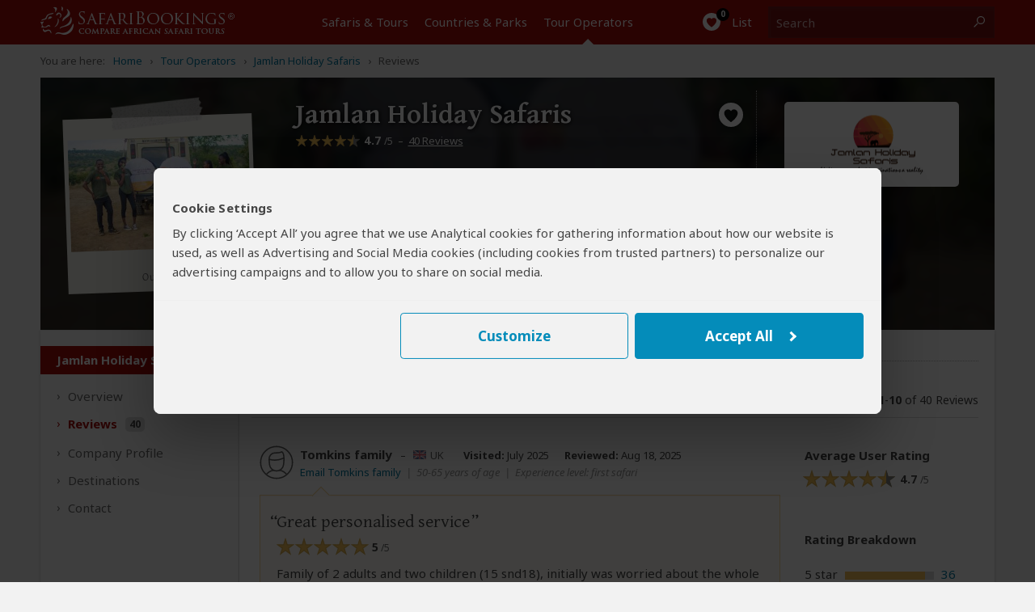

--- FILE ---
content_type: image/svg+xml
request_url: https://cfstatic.safaribookings.com/img/sbicons/like.svg
body_size: 197
content:
<svg width="17" height="17" viewBox="0 0 17 17" xmlns="http://www.w3.org/2000/svg"><g stroke="#1C8DB9" stroke-width="2" fill="none" fill-rule="evenodd"><path d="M5 7.524c2-1.334 3-2.834 3-4.5 0-2.5 2-2.5 2.5-1s1 3.5.5 4.5h3.5c1 .333 1.5 1 1.5 2 0 1.5-.5 7-3.5 7s-6.5-1-7.5-2.5"/><path stroke-linejoin="round" d="M1 7h4v8H1z"/></g></svg>

--- FILE ---
content_type: image/svg+xml; charset=utf-8
request_url: https://www.safaribookings.com/img/svg/x-twitter-logo.svg
body_size: -288
content:
<svg xmlns="http://www.w3.org/2000/svg" viewBox="0 0 1200 1227"><path d="M714 519 1161 0h-106L667 451 357 0H0l468 682L0 1226h106l409-476 328 476h357L714 519ZM569 688l-47-68L144 80h163l304 436 48 68 396 566H892L569 688Z" fill="#FFF"/></svg>

--- FILE ---
content_type: image/svg+xml
request_url: https://cfstatic.safaribookings.com/img/sbicons/avatar-female.svg
body_size: 489
content:
<svg width="32" height="32" viewBox="0 0 32 32" xmlns="http://www.w3.org/2000/svg"><g stroke="#626262" stroke-width="1.2" fill="none" fill-rule="evenodd"><circle fill="#FFF" cx="16" cy="16" r="15"/><path d="M25 26.6c-2.7-2.7-5.4-3.6-9-3.6-3.6 0-6.3.9-9 3.6" stroke-linecap="round"/><path d="M23 13.25l-.37 4.63a6.65 6.65 0 0 1-13.26 0L9 13.25" fill="#FFF"/><path d="M21.5 23.5c1.667 0 3.5-.833 5.5-2.5-2.667-2-4-4.333-4-7 0-4-2.5-8-5-7 0 0-6-1.5-7.5 1S9 18 5 21c3.333 2.333 5.5 3.167 6.5 2.5" stroke-linecap="round" stroke-linejoin="round"/><path d="M9 13c3.333 2 6.667 1.333 10-2 0 0 2 3 4 3" stroke-linecap="round"/></g></svg>

--- FILE ---
content_type: image/svg+xml
request_url: https://cfstatic.safaribookings.com/img/sbicons/star-half.svg
body_size: 262
content:
<svg width="32" height="31" viewBox="0 0 32 31" xmlns="http://www.w3.org/2000/svg"><g fill-rule="nonzero" fill="none"><path d="M16 2.441l-3.22 9.973-10.455-.035 8.502 6.158-3.252 9.93L16 22.315l8.47 6.16-3.254-9.937 8.468-6.159-10.464.035L16 2.441z" stroke="#D9AD4E" stroke-width="1.5" fill="#F2C058"/><path fill="#848484" d="M16 0l3.765 11.662L32 11.622l-9.903 7.202 3.806 11.621L16 23.243"/></g></svg>

--- FILE ---
content_type: image/svg+xml
request_url: https://cfstatic.safaribookings.com/img/sbicons/dislike.svg
body_size: 193
content:
<svg width="17" height="17" viewBox="0 0 17 17" xmlns="http://www.w3.org/2000/svg"><g stroke="#1C8DB9" stroke-width="2" fill="none" fill-rule="evenodd"><path d="M5 9c2 1.333 3 2.833 3 4.5 0 2.5 2 2.5 2.5 1s1-3.5.5-4.5h3.5c1-.333 1.5-1 1.5-2 0-1.5-.5-7-3.5-7S6 2 5 3.5"/><path stroke-linejoin="round" d="M1 2.524h4v8H1z"/></g></svg>

--- FILE ---
content_type: image/svg+xml
request_url: https://cfstatic.safaribookings.com/img/sbicons/avatar-male.svg
body_size: 449
content:
<svg width="32" height="32" viewBox="0 0 32 32" xmlns="http://www.w3.org/2000/svg"><g stroke="#626262" stroke-width="1.2" fill="none" fill-rule="evenodd"><circle fill="#FFF" cx="16" cy="16" r="15"/><path d="M25 26.6c-2.7-2.7-5.4-3.6-9-3.6-3.6 0-6.3.9-9 3.6" stroke-linecap="round"/><path d="M23.006 12.937c0 1.375-.125 3.023-.376 4.943a6.65 6.65 0 0 1-13.26 0L9 13.25c-.255-3.187 2.116-6.232 5.308-6.232C16 7.018 19 7.018 21 6c1.337.679 2.006 2.991 2.006 6.937z" fill="#FFF" stroke-linejoin="round"/><path d="M9.5 13.143c4.308 1.238 8.641.857 13-1.143" stroke-linecap="round"/></g></svg>

--- FILE ---
content_type: image/svg+xml; charset=utf-8
request_url: https://www.safaribookings.com/img/flags/flags-countries-reviewers.svg
body_size: 29091
content:
<?xml version="1.0" encoding="utf-8"?>
<svg xmlns="http://www.w3.org/2000/svg" xmlns:xlink="http://www.w3.org/1999/xlink">
    <defs>
        <svg viewBox="0 0 700 480" id="ao" xmlns="http://www.w3.org/2000/svg">
            <g fill="none" fill-rule="evenodd">
                <path fill="#000" fill-rule="nonzero" d="M0 0h700v480H0z"/>
                <path fill="#CC092F" fill-rule="nonzero" d="M0 0h700v240H0z"/>
                <path fill="#FFCB00"
                      d="M302.686 164.638h29.316l8.89-27.63 9.127 27.63h29.312l-23.546 17.54 9.127 28.108-24.02-17.059-23.786 17.06 9.128-28.109z"/>
                <path d="M409.84 315.765l-23.06-18.024c23.3-18.98 38.44-48.051 38.44-80.484 0-49.493-35.314-91.06-81.928-100.91l3.603-16.82c6.488 1.443 14.1 4.174 20.346 6.333l6.008-10.086c6.48 3.12 13.694 6.242 19.697 10.086l-4.563 10.814c6.008 3.847 13.26 9.801 17.293 14.49l9.022-7.047c4.806 5.283 10.574 10.805 14.658 16.577l-8.169 8.41c5.275 7.743 7.315 11.307 11.203 20.229l11.462-2.688c2.165 6.726 5.451 14.961 6.656 21.926l-10.853 4.266c1.296 5.413 2.975 14.867 2.867 22.82-.01.478-.045 1.02-.045 1.502l11.333 1.617c-.48 6.97-.717 14.9-2.163 21.866h-11.771c-1.68 7.204-3.848 16.016-6.488 22.74l9.846 5.77c-3.12 6.245-6.24 13.694-10.326 19.702l-10.811-4.563c-4.088 6.004-8.648 11.768-13.695 17.057l6.965 9.128c-1.918 1.68-3.601 3.364-5.526 5.289m-50.69-2.164l17.418 10.496c-1.624 1.485-6.49 4.005-7.78 4.515l2.849 10.933c-6.726 2.166-13.936 5.286-21.38 6.73l-4.324-10.811c-6.968 1.44-13.932 2.4-21.141 2.4l-1.446 11.291c-6.725-.478-14.893 0-22.342-1.681v-11.288c-6.729-1.205-13.215-2.885-19.46-5.05l-5.527 9.858c-5.766-2.408-13.453-5.292-19.703-9.133l4.087-10.811c-5.048-2.646-9.612-6.008-13.936-9.376l10.812-13.695c17.78 14.178 40.122 22.583 64.63 22.583 12.976 0 25.705-2.158 37.243-6.96"
                      fill="#FFCB00"/>
                <path d="M431.754 341.449L316.77 253.944l-1.048 1.493 114.688 87.658-6.808 8.518L311.8 279.9c-30.271-18.981-29.07-33.875-22.822-49.973l5.286-12.974c2.884 16.819 20.178 29.556 38.198 43.727l101.532 77.997-2.24 2.77zm28.867 26.08a1.784 1.784 0 0 1-1.784-1.79 1.784 1.784 0 0 1 1.784-1.786 1.79 1.79 0 1 1 0 3.577v-.001zm-6.872-5.046a1.789 1.789 0 1 1-.002-3.578 1.789 1.789 0 0 1 .002 3.578zm-7.032-5.605c-.986 0-1.789-.8-1.789-1.784a1.789 1.789 0 0 1 3.576 0c0 .984-.8 1.784-1.787 1.784zm23.643 9.92l-34.452-26.692-10.011 12.902 29.928 20.988c2.404 1.68 2.64 9.374 11.525 10.578 3.61.476 6.007-2.168 6.007-2.168 3.872-4.714 2.817-11.203-2.997-15.608z"
                      fill="#FFCB00"/>
            </g>
        </svg>
        <svg viewBox="0 0 700 480" id="au" xmlns="http://www.w3.org/2000/svg">
            <g fill="none" fill-rule="evenodd">
                <path fill="#006" fill-rule="nonzero" d="M0 0h700v480H0z"/>
                <path d="M0 0v28l335.781 222h42.328v-28L42.33 0H0zm378.11 0v28L42.327 250H0v-28L335.781 0h42.328z"
                      fill="#FFF" fill-rule="nonzero"/>
                <path d="M157.5 0v250h63V0h-63zM0 83.3v83.4h378.11V83.3H0z" fill="#FFF" fill-rule="nonzero"/>
                <path d="M0 100v50h378.11v-50H0zM170.188 0v250h37.625V0h-37.735.11zM0 250l126-83.3h28.219l-126 83.3H0zM0 0l126 83.3H97.89L0 18.6V0zm223.89 83.3l126-83.3h28.22l-126 83.3h-28.22zM378.11 250l-126-83.3h28.109l97.89 64.7V250z"
                      fill="#C00" fill-rule="nonzero"/>
                <path d="M327.906 392.5l-47.797 3.8 6.563 43.4L253.75 408l-32.922 31.7 6.563-43.4-47.797-3.8 41.234-22.3-26.578-36.5 44.844 15.5 14.656-41.7 14.766 41.7 44.843-15.5-26.578 36.5m245.438 62.3l-11.594-15.8 19.469 6.7 6.343-18.1 6.344 18.1 19.469-6.7-11.484 15.8 17.937 9.7-20.781 1.7 2.844 18.9-14.22-13.9-14.437 13.9 2.844-18.9-20.781-1.6m17.937-291.9l-11.484-15.8 19.469 6.7 6.343-18.1 6.344 18.1 19.469-6.7-11.484 15.8 17.937 9.8-20.781 1.6 2.844 18.9-14.22-13.8-14.437 13.7 2.844-18.8-20.781-1.6M416.5 265l-11.484-15.8 19.468 6.7 6.344-18.1 6.453 18.1 19.469-6.7-11.594 15.8 17.938 9.7-20.781 1.7 2.953 18.9-14.438-13.9-14.219 13.9 2.735-18.9-20.781-1.6m236.578-38L623.438 221l19.468 6.7 6.344-18.1 6.453 18.1 19.469-6.7-11.485 15.8 17.829 9.7-20.782 1.7 2.844 18.8-14.219-13.8-14.437 13.8 2.844-18.8-20.782-1.7M592.812 320l-11.265 6.5 3.172-11.9-10.172-7.8 13.234-1 5.032-11.2 5.14 11.3 13.235.9-10.172 7.8 3.172 11.9"
                      fill="#FFF"/>
            </g>
        </svg>
        <svg viewBox="0 0 700 480" id="bi" xmlns="http://www.w3.org/2000/svg">
            <g fill="none">
                <path fill="#CE1126" d="M0 0h700L0 480h700z"/>
                <path fill="#1EB53A" d="M0 0v480L700 0v480z"/>
                <g transform="translate(-.5)" fill="#FFF">
                    <path d="M54.922 0L350.5 207.031 646.078 0H700.5v38.119L404.922 245.15 700.5 452.182V480h-69.129L350.5 283.27 69.629 480H.5v-27.818L296.078 245.15.5 38.12V0z"/>
                    <circle cx="350.163" cy="244.898" r="138.776"/>
                </g>
                <path fill="#1EB53A"
                      d="M270.237 285.2l-9.237-16h18.475l9.238-16 9.238 16h18.475l-9.238 16 9.238 16H297.95l-9.238 16-9.238-16H261z"/>
                <path fill="#CE1126"
                      d="M273.563 285.2l-7.575-13.12h15.15l7.575-13.12 7.575 13.12h15.15l-7.575 13.12 7.574 13.12h-15.15l-7.574 13.12-7.575-13.12h-15.15z"/>
                <path fill="#1EB53A"
                      d="M391.886 285.2l-9.237-16h18.475l9.238-16 9.238 16h18.475l-9.238 16 9.238 16H419.6l-9.238 16-9.238-16H382.65z"/>
                <path fill="#CE1126"
                      d="M395.212 285.2l-7.575-13.12h15.15l7.575-13.12 7.575 13.12h15.15l-7.575 13.12 7.574 13.12h-15.15l-7.574 13.12-7.575-13.12h-15.15z"/>
                <path fill="#1EB53A"
                      d="M330.918 179.6l-9.237-16h18.475l9.238-16 9.238 16h18.475l-9.238 16 9.238 16h-18.475l-9.238 16-9.238-16h-18.475z"/>
                <path fill="#CE1126"
                      d="M334.244 179.6l-7.575-13.12h15.15l7.575-13.12 7.575 13.12h15.15l-7.575 13.12 7.574 13.12h-15.15l-7.574 13.12-7.575-13.12h-15.15z"/>
            </g>
        </svg>
        <svg viewBox="0 0 700 480" id="bw" xmlns="http://www.w3.org/2000/svg">
            <g fill="none">
                <path fill="#00CBFF" d="M0 0h700v480H0z"/>
                <path fill="#FFF" d="M0 160h700v160H0z"/>
                <path fill="#000" d="M0 186h700v108H0z"/>
            </g>
        </svg>
        <svg viewBox="0 0 700 480" id="cd" xmlns="http://www.w3.org/2000/svg">
            <g fill="none">
                <path fill="#007FFF" d="M0 0h700v480H0z"/>
                <path d="M31.5 96H105l22.75-67.2L150.5 96H224l-59.5 41.6 22.75 67.2-59.5-41.6-59.5 41.6L91 137.6 31.5 96zM656.25 0L0 360v120h43.75L700 120V0h-43.75z"
                      fill="#F7D618"/>
                <path fill="#CE1021" d="M700 0L0 384v96L700 96V0"/>
            </g>
        </svg>
        <svg viewBox="0 0 700 480" id="cg" xmlns="http://www.w3.org/2000/svg">
            <g fill="none">
                <path fill="#009543" d="M0 0h700v480H0z"/>
                <path fill="#FBDE4A" d="M0 480L466.667 0H700v480z"/>
                <path fill="#DC241F" d="M700 0v480H233.333z"/>
            </g>
        </svg>
        <svg viewBox="0 0 700 480" id="dj" xmlns="http://www.w3.org/2000/svg">
            <g fill="none">
                <path fill="#6AB2E7" d="M0 0h700v480H0z"/>
                <path fill="#12AD2B" d="M0 240h700v240H0z"/>
                <path fill="#FFF" d="M0 0v480l207.846-120 207.846-120-207.846-120z"/>
                <path fill="#D7141A"
                      d="M159.088 180l14.893 45.836h48.194l-38.99 28.328L198.078 300l-38.99-28.328L120.098 300l14.892-45.836L96 225.836h48.195z"/>
            </g>
        </svg>
        <svg viewBox="0 0 700 480" id="et" xmlns="http://www.w3.org/2000/svg">
            <g fill="none">
                <path fill="#FFC621" d="M0 160h700v160H0z"/>
                <path fill="#EF2118" d="M0 320h700v160H0z"/>
                <path fill="#298C08" d="M0 0h700v160H0z"/>
                <circle fill="#006BC6" cx="349.947" cy="239.868" r="100.947"/>
                <path d="M304.67 168.332l-6.085 4.212 21.999 30.891 5.897-3.744-21.905-31.36h.094zm27.521 73.015l-9.08-6.365 3.744-11.889-45.026.656-13.105-10.017 61.501-.655 11.42-34.542 6.179 14.042-15.633 48.677v.093zm71.612-66.182l-5.898-4.493-22.747 30.33 5.242 4.4 23.403-30.237zm-61.221 48.21l3.276-10.485h12.45l-14.228-42.873 5.616-15.446 19.19 58.412 36.32.469-11.42 10.016-51.204-.187v.093zm84.81 47.927l2.528-6.927-35.853-12.45-2.62 6.553 35.945 12.824zm-64.684-43.435l10.952-.093 3.838 11.795 36.321-26.68 16.475.563-49.706 36.227 10.765 34.822-13.106-7.863-15.539-48.77zm-18.535 95.483l7.395.187.281-37.912-6.927-.468-.749 38.286v-.093zm20.594-75.17l3.558 10.392-10.017 7.488 36.883 25.93 4.68 15.727-50.175-35.572-29.487 21.25 3.276-14.978 41.189-30.236h.093zm-96.699 12.17l2.153 7.02 36.227-11.42-1.872-6.74-36.508 11.14zm77.884-3.744l-8.8 6.646-10.11-7.208-13.292 43.06-13.48 9.362 18.254-58.694-29.393-21.53 15.258-1.498 41.563 29.862z"
                      fill="#FFC621"/>
            </g>
        </svg>
        <svg viewBox="0 0 700 480" id="gb" xmlns="http://www.w3.org/2000/svg">
            <g fill="none">
                <path fill="#012169" d="M0 0h700v480H0z"/>
                <path fill="#FFF"
                      d="M155.159 160.031L0 53.625V0h78.271L291.69 146.36V0h116.622v146.36L621.729 0H700v53.625L544.841 160.031H700V319.97H544.841L700 426.375V480h-78.271L408.31 333.64V480H291.689V333.64L78.271 480H0v-53.625l155.159-106.406H0V160.03z"/>
                <path d="M0 480l233.31-160.031h52.227L52.158 480H0zM0 0l233.31 160.031h-52.158L0 35.812V0zm414.531 160.031L647.841 0H700L466.69 160.031h-52.16zM700 480L466.69 319.969h52.158L700 444.188V480zM315 192V0h70v192h315v96H385v192h-70V288H0v-96h315z"
                      fill="#C8102E"/>
            </g>
        </svg>
        <svg viewBox="0 0 700 480" id="ke" xmlns="http://www.w3.org/2000/svg">
            <g fill="none">
                <path fill="#FFF" d="M0 0h700v480H0z"/>
                <path fill="#000" d="M0 0h700v144H0z"/>
                <path fill="#060" d="M0 336h700v144H0z"/>
                <path d="M264.2 382.5l5.4 3 140.1-243c8.1-1.8 12.6-9.6 17.1-17.4 3-5.4 15-26.1 20.1-53.1a174 174 0 0 0-35.7 44.1c-4.5 7.8-9 15.6-6.9 23.7L264.2 382.5z"
                      fill="#000" stroke="#000" stroke-width="3"/>
                <path d="M264.2 382.5l5.4 3 140.1-243c8.1-1.8 12.6-9.6 17.1-17.4 3-5.4 15-26.1 20.1-53.1a174 174 0 0 0-35.7 44.1c-4.5 7.8-9 15.6-6.9 23.7L264.2 382.5z"
                      fill="#FFF"/>
                <path d="M435.8 382.5l-5.4 3-140.1-243c-8.1-1.8-12.6-9.6-17.1-17.4-3-5.4-15-26.1-20.1-53.1a174 174 0 0 1 35.7 44.1c4.5 7.8 9 15.6 6.9 23.7l140.1 242.7z"
                      fill="#000" stroke="#000" stroke-width="3"/>
                <path d="M435.8 382.5l-5.4 3-140.1-243c-8.1-1.8-12.6-9.6-17.1-17.4-3-5.4-15-26.1-20.1-53.1a174 174 0 0 1 35.7 44.1c4.5 7.8 9 15.6 6.9 23.7l140.1 242.7z"
                      fill="#FFF"/>
                <path d="M700 168H412.112c-9.833-24-42.61-72-62.276-72-19.666 0-52.443 48-62.276 72H0v144h287.56c9.833 24 42.61 72 62.276 72 19.666 0 52.443-48 62.276-72H700V168z"
                      fill="#B00"/>
                <path d="M407 312c9-24 15-48 15-72s-6-48-15-72c-9 24-15 48-15 72s6 48 15 72M293 312c-9-24-15-48-15-72s6-48 15-72c9 24 15 48 15 72s-6 48-15 72"
                      fill="#000"/>
                <g transform="translate(335 96)" fill="#FFF">
                    <ellipse cx="15" cy="144" rx="12" ry="18"/>
                    <path d="M18 161.4s12 24 12 63-12 63-12 63v-126zm-6-34.8s-12-24-12-63 12-63 12-63v126zm0 34.8s-12 24-12 63 12 63 12 63v-126zm6-34.8s12-24 12-63-12-63-12-63v126z"/>
                </g>
            </g>
        </svg>
        <svg viewBox="0 0 700 480" id="ls" xmlns="http://www.w3.org/2000/svg">
            <g id="Page-1" stroke="none" stroke-width="1" fill="none" fill-rule="evenodd">
                <rect id="white" fill="#FFFFFF" x="0" y="0" width="700" height="480"></rect>
                <rect id="green" fill="#009543" x="0" y="333" width="700" height="147"></rect>
                <path d="M350.352427,154.868926 L349.611111,154.884116 C347.999727,154.918836 346.577552,155.77394 345.530819,156.567273 C344.484101,157.360607 343.786893,158.153209 343.786893,158.153209 L343.62587,158.337021 C338.140499,159.301473 333.136144,161.670452 329.148874,165.542098 C323.870112,170.667809 320.506286,178.21895 319.447917,187.836374 C318.362808,197.696963 321.06501,208.691148 323.889759,217.431426 C326.714523,226.171719 329.805124,232.683158 329.805124,232.683158 L330.353512,233.839192 L294.768662,281.756074 L287.613713,279.282982 L274.728736,306.766491 L275.312069,307.134116 C275.312069,307.134116 305.915789,326.297238 350.282551,325.773436 C398.926842,325.194987 425.493056,306.228736 425.493056,306.228736 L426.030819,305.845921 L412.705292,278.696616 L406.364583,281.455292 L369.433812,232.607208 L369.720921,232.71962 C369.720921,232.71962 372.962924,226.060396 375.861111,217.145833 C378.759298,208.231271 381.481792,197.027071 380.056857,186.997829 C378.710212,177.519642 375.728539,170.082959 370.431857,165.028648 C366.557987,161.332064 361.585537,159.150133 355.790797,158.279294 L355.790797,158.12587 L355.572047,157.901038 C355.572047,157.901038 354.839294,157.13845 353.758246,156.39106 C352.856381,155.767562 351.66089,155.218529 350.364583,155.039064 L350.352427,154.868926 Z M355.77409,166.129989 C359.687634,166.863892 362.675553,168.376833 365.06337,170.65538 C368.643854,174.072002 371.153681,179.635921 372.355037,188.091579 C373.454923,195.832988 371.187289,206.363298 368.463107,214.742624 C366.790908,219.886154 365.320838,223.45547 364.288626,225.801652 L358.695314,218.403648 L358.631513,200.85807 L367.858509,200.85807 L355.723962,189.461806 L355.77409,166.129989 Z M343.650176,166.245442 L343.820314,189.82943 L332.846352,201.325958 L341.927514,201.325958 L341.863713,218.339847 L335.731122,226.597653 C334.937937,224.877862 333.34812,221.406096 331.290797,215.040366 C328.628043,206.801381 326.326303,196.418258 327.177083,188.687069 C328.089914,180.392271 330.830663,174.750279 334.565972,171.12326 C337.08038,168.681761 340.108129,167.0641 343.650176,166.245442 L343.650176,166.245442 Z M406.870442,288.306426 L408.84375,291.175998 L403.285377,299.42318 L397.547741,292.072262 L406.870442,288.306426 Z M292.11784,290.99826 L294.448132,298.169923 L287.634986,299.603951 C287.634986,299.603951 291.579929,291.715472 292.11784,290.99826 Z M299.289496,291.168407 L309.329207,294.217233 L311.661023,299.237851 L302.874569,301.747398 L299.289496,291.168407 Z M391.091579,294.396488 L393.959634,297.445314 L385.533206,304.079207 L380.333333,297.624569 L391.091579,294.396488 Z M410.636287,295.478081 L414.042098,302.291236 L407.228951,304.621528 L406.691188,301.394963 L410.636287,295.478081 Z M317.752602,296.550567 L327.793838,298.703129 L330.66341,303.005204 L321.876956,306.41254 L317.752602,296.550567 Z M372.263889,298.352211 L374.95269,302.29731 L364.911462,307.137149 L360.609371,299.786239 L372.263889,298.352211 Z M336.575734,299.429254 L352.892361,300.146264 L354.326389,303.552083 L341.596352,308.214192 L336.575734,299.429254 Z M395.74913,301.03038 L400.949002,308.024306 L389.832248,310.892361 L387.679686,307.128041 L395.74913,301.03038 Z M296.053816,301.217233 L297.487851,306.954861 L288.88216,303.549042 L296.053816,301.217233 Z M313.090493,302.83659 L317.751086,312.698571 L306.096568,309.830516 L304.841794,305.526908 L313.090493,302.83659 Z M377.097653,305.340062 L383.19379,312.511718 L369.746743,314.66428 L367.056426,310.36068 L377.097653,305.340062 Z M356.483509,306.775607 L362.400391,315.562069 L346.623044,316.099824 L343.932727,311.437716 L356.483509,306.775607 Z M332.817489,306.778648 L338.555124,315.744357 L324.927299,313.772573 L323.493271,310.006729 L332.817489,306.778648 Z"
                      id="Shape" fill="#000000" fill-rule="nonzero"></path>
                <rect id="blue" fill="#00209F" x="0" y="0" width="700" height="147"></rect>
            </g>
        </svg>
        <svg viewBox="0 0 700 480" id="mg" xmlns="http://www.w3.org/2000/svg">
            <g fill="none">
                <path fill="#FF3319" d="M233.297 0H700v240H233.297z"/>
                <path fill="#00CC28" d="M233.297 240H700v240H233.297z"/>
                <path fill="#FFF" d="M0 0h233.297v480H0z"/>
            </g>
        </svg>
        <svg viewBox="0 0 700 480" id="mu" xmlns="http://www.w3.org/2000/svg">
            <g fill="none">
                <path fill="#00A04D" d="M0 360h700v120H0z"/>
                <path fill="#151F6D" d="M0 120h700v120H0z"/>
                <path fill="#EE2737" d="M0 0h700v120H0z"/>
                <path fill="#FFCD00" d="M0 240h700v120H0z"/>
            </g>
        </svg>
        <svg viewBox="0 0 700 480" id="mw" xmlns="http://www.w3.org/2000/svg">
            <g fill="none">
                <path fill="#F41408" d="M0 0h700v480H0z"/>
                <path fill="#21873B" d="M0 320h700v160H0z"/>
                <path fill="#000" d="M0 0h700v160H0z"/>
                <path d="M250.5 141c22.3-49.2 84.5-72.8 138.8-52.5a98.4 98.4 0 0 1 58 52.5H250.5zm-26 6.4a332.3 332.3 0 0 1-52.4-7.8c-4.1-1.3-4.3-3.6-3.8-5.3.5-1.7 3.1-3.6 6.2-3 5.6 1.4 28.8 7 50 16.1zm124.6-85.9c-4.2-21-5.2-44-4.8-48C344.7 9.6 347 9 349 9s4.7 1.8 4.7 4.7c0 5.3-.1 27-4.6 48v-.2zm11.6.5a249 249 0 0 1-.3-48.2c.8-3.9 3.2-4.4 5.1-4.2 2 .1 4.5 2.1 4.2 5-.5 5.3-2.6 26.9-9 47.4zm10.4 1.3c-.2-21.3 3-44.3 4.1-48 1.1-3.9 3.6-4.2 5.5-3.9 2 .3 4.3 2.5 3.8 5.3-1 5.3-5.2 26.6-13.4 46.6zm11 2.2c1.8-21.2 7.3-43.8 8.8-47.5 1.5-3.7 4-3.8 5.8-3.4 2 .5 4 2.8 3.3 5.6-1.6 5.1-7.7 26-17.8 45.3h-.1zm10.9 3.2c3.9-21 11.5-43.1 13.3-46.7 1.9-3.5 4.3-3.5 6.2-2.9 1.8.6 3.7 3.2 2.7 5.8A264 264 0 0 1 393 68.7zm10.1 3.8c5.8-20.7 15.5-42 17.7-45.5 2.2-3.4 4.6-3.1 6.4-2.3 1.8.7 3.4 3.4 2.1 6-2.5 4.8-12.5 24.4-26.2 41.8zm10 4.7a262.9 262.9 0 0 1 22-43.9c2.4-3.2 4.9-2.7 6.6-1.8a4.4 4.4 0 0 1 1.5 6.1c-3 4.6-14.9 23.4-30.1 39.6zm9.4 5.5c9.7-19.4 23.3-39 26.1-42 2.8-3 5.2-2.3 6.8-1.3a4.4 4.4 0 0 1 1 6.2c-3.5 4.4-17.2 22.1-34 37l.1.1zm8.8 6.2c11.6-18.6 27-37 30.1-39.7 3-2.8 5.4-2 6.9-.8a4.3 4.3 0 0 1 .3 6.2c-3.8 4.1-19.1 20.7-37.3 34.3zm8.3 6.9a284 284 0 0 1 33.8-37.2c3.3-2.5 5.5-1.5 6.9-.3a4.3 4.3 0 0 1-.3 6.3c-4.1 3.8-21 19.1-40.4 31.2zm7.6 7.5A278.4 278.4 0 0 1 484.4 69c3.6-2.3 5.7-1.1 7 .3 1.2 1.3 1.5 4.4-1 6.2a306 306 0 0 1-43.2 27.8zm6.5 7.8A297.1 297.1 0 0 1 494 79.6c3.7-2 5.7-.6 6.8.9 1.2 1.4 1.1 4.5-1.4 6.1-4.8 3-24.3 15.6-45.7 24.5zm5.9 8.3a307 307 0 0 1 43-28.1c4-1.7 5.9-.2 6.9 1.3 1 1.6.6 4.6-2 6a320.8 320.8 0 0 1-48 20.8h.1zm5.4 9.6a313.4 313.4 0 0 1 45.8-24.4c4.1-1.4 5.8.3 6.6 1.9.9 1.6.3 4.6-2.6 5.8-5.3 2.2-27 11.4-49.8 16.7zm4.2 9.2a320 320 0 0 1 48-20.8c4.2-1 5.7.8 6.4 2.5.6 1.6-.3 4.6-3.2 5.5-5.5 1.9-28 9.3-51.2 12.8zm3.4 9.8a324.5 324.5 0 0 1 49.8-16.9c4.2-.6 5.6 1.2 6.1 3 .5 1.7-.7 4.5-3.7 5.3-5.7 1.3-28.8 7-52.2 8.6zM337.8 62a252.4 252.4 0 0 1-9.7-47.4c0-3.9 2.3-4.8 4.2-5 2-.1 5 1.5 5.2 4.3.5 5.3 2.6 26.9.4 48.1h-.1zm-11 1.3a251 251 0 0 1-14.3-46.4c-.4-4 1.8-5 3.7-5.3 2-.3 5 1 5.6 3.8a263 263 0 0 1 5 47.9zm-11 2.2A259 259 0 0 1 297 20.3c-.8-3.9 1.3-5.1 3.2-5.6 1.9-.4 5 .6 5.9 3.4 1.5 5.1 7.7 26 9.6 47.3l.1.1zm-10.5 3A264 264 0 0 1 282.5 25c-1.1-3.8.8-5.2 2.6-5.8 1.9-.6 5.1.2 6.2 2.8 2 5 10.2 25.4 14 46.4v.1zM295.2 72a270.4 270.4 0 0 1-27-41.5c-1.4-3.7.4-5.3 2.2-6 1.8-.8 5-.2 6.4 2.4 2.5 4.8 12.5 24.5 18.4 45.1zm-10.3 5a275.6 275.6 0 0 1-31-39.2c-1.7-3.5-.1-5.2 1.6-6.1 1.7-.9 5-.6 6.6 1.9 3 4.6 15 23.3 22.8 43.4zm-9.4 5.4A285.2 285.2 0 0 1 241 45.7c-2.1-3.4-.7-5.2 1-6.3 1.5-1 5-1 6.7 1.4 3.4 4.3 17.1 22 26.8 41.5v.1zm-8.7 6a292.2 292.2 0 0 1-37.9-33.9c-2.4-3.2-1.1-5 .4-6.2a5.5 5.5 0 0 1 6.8.8c3.8 4 19.2 20.7 30.7 39.3zm-8.5 7a299 299 0 0 1-41-30.7c-2.8-3-1.7-5-.3-6.3a5.5 5.5 0 0 1 6.9.3c4.2 3.7 21 19 34.4 36.6v.1zm-7.4 7A306.6 306.6 0 0 1 207.2 75c-3-2.8-2.1-4.8-.8-6.2 1.2-1.4 4.5-2.1 6.9-.3a292 292 0 0 1 37.6 34v-.1zm-7 8.2a313 313 0 0 1-46.2-23.8c-3.3-2.5-2.6-4.7-1.5-6.1 1.1-1.5 4.3-2.5 6.9-.9 4.8 3.1 24.3 15.5 40.8 30.8zm-6.3 8.8c-22.2-7-44.9-17.6-48.4-19.9-3.6-2.2-3-4.4-2.1-6 .9-1.6 4-2.8 6.8-1.4 5 2.7 25.8 13.5 43.7 27.3zm-5.3 9c-22.8-5.3-46.3-14-50.1-16-3.7-2-3.5-4.2-2.6-5.8.8-1.6 3.7-3.1 6.6-2 5.3 2.3 27 11.4 46.1 23.8zm-4.2 9a328.5 328.5 0 0 1-51.4-12.2c-4-1.6-3.8-3.9-3.2-5.5.7-1.7 3.5-3.4 6.4-2.5 5.6 1.9 28 9.3 48.2 20.2z"
                      fill="#F31509"/>
                <path d="M224.5 147.4a332.4 332.4 0 0 1-52.4-7.8c-4.1-1.3-4.3-3.6-3.8-5.3.5-1.7 3.1-3.6 6.2-3 5.6 1.4 28.8 7 50 16.1z"
                      fill="#F31509"/>
                <path fill="#000" d="M159.4 141.5h381.2v12.6H159.4z"/>
            </g>
        </svg>
        <svg viewBox="0 0 700 480" id="mz" xmlns="http://www.w3.org/2000/svg">
            <g fill="none">
                <path fill="#009A00" d="M0 0h700v150H0z"/>
                <path fill="#FFF" d="M0 150h700v15H0z"/>
                <path fill="#000" d="M0 165h700v150H0z"/>
                <path fill="#FFF" d="M0 315h700v15H0z"/>
                <path fill="#FFCA00" d="M0 330h700v150H0z"/>
                <path fill="red" d="M0 0v480l315-240z"/>
                <path fill="#FFCA00"
                      d="M186.094 312.188l-48-35.157-48 35.156 18.656-56.53-48.281-34.782 59.531.188 18.094-56.625 18.187 56.718 59.531-.281-48.28 34.781z"/>
                <path d="M102.877 247.367l3.143-2.608 2.873-12.422-3.237 3.236-2.779 11.794zm-1.551 6.586l-.5 2.125h.041l12.979-11.495a.516.516 0 0 1 .664-.017l.597.478 1.234-1.096.153-.768a.516.516 0 0 1 .155-.276 568.858 568.858 0 0 1 1.47-1.364 909.5 909.5 0 0 1 3.255-2.998l.11-.1c1.787-1.638 2.94-2.69 3.7-3.351l-9.549 7.655a.516.516 0 0 1-.66-.013l-.553-.479v.559a.516.516 0 0 1-.186.396l-12.91 10.744zm-4.256 18.25h15.32a.511.511 0 0 1-.188-.248l-2.764-7.74c-.864.046-1.722.102-2.572.165-.93.07-1.767.145-2.498.22-.437.045-.74.08-.898.1a.515.515 0 0 1-.45-.171 4.21 4.21 0 0 1-.806 1.295l-5.067 6.287-.077.092zm15.914 0h17.712c1.042-1.33 3.483-3.217 6.708-4.871-3.216-1.27-7.083-2.153-11.494-2.684-3.228-.389-6.57-.572-9.911-.592l1.31 4.68a.516.516 0 0 1-.2.56l-4.125 2.907zm-9.742-8.504a.518.518 0 0 1 .1-.023c.165-.02.476-.056.921-.102a94.55 94.55 0 0 1 2.525-.222c.757-.057 1.52-.107 2.288-.15l-.108-.302-2.142-1.785a.516.516 0 0 1-.016-.778l5.062-4.594a.516.516 0 0 1 .347-.134h2.472c.067-.062.157-.155.266-.275.218-.24.501-.575.833-.982l.118-.145a78.048 78.048 0 0 0 1.002-1.267l-1.13-1.443-1.767 1.325c-.288.492-.122.674.65.829.64.127.502 1.078-.147 1.019l-1.84-.167-9.392 8.399c.012.267-.002.534-.042.797zm12.467-.676c3.476.011 6.96.196 10.324.601 4.55.548 8.547 1.465 11.882 2.799l.07-9.105a45.288 45.288 0 0 1-3.514-1.158c-2.09-.777-4.292-1.74-6.561-2.846a107.856 107.856 0 0 1-8.543-4.667l-.984 1.23 1.958 3.064a.516.516 0 0 1-.053.625l-5.527 6.07.948 3.387zm22.362-16.778l.102-13.18-5.089 4.328a.516.516 0 0 1-.734-.068l-3.027-3.725-.133.481 2.097 2.797c.24.32.041.779-.356.822a5.961 5.961 0 0 0-.674.127c-.517.123-1.034.3-1.512.537-1.46.724-2.23 1.824-2.045 3.453.162 1.425 4.063 2.955 10.227 4.204.377.076.759.151 1.144.224zm1.234-14.144l-.11 14.35c1.637.292 3.327.553 5.017.784a131.147 131.147 0 0 0 3.31.408c.269.028.47.26.462.53l-.012.387a518.155 518.155 0 0 1-.152 4.118 159.52 159.52 0 0 1-.153 3.104c-.028.446-.055.795-.08 1.041a4.257 4.257 0 0 1-.044.327.998.998 0 0 1-.04.153c-.018.052-.018.052-.07.139-.068.099-.085.123-.235.171l.007.016c-1.985.861-4.727.804-8.097-.016l-.069 8.932a35.33 35.33 0 0 1 1.264-.539c7.555-3.05 17.201-4.222 29.038-2.808l-28.487-32.414-1.549 1.317zm31.063 32.266c-12.197-1.612-22.048-.485-29.679 2.596-.272.11-.54.221-.803.335 2.57 1.266 4.657 2.832 6.195 4.728 3.28-1.675 7.538-2.454 12.546-2.488 4.263-.03 8.822.478 13.372 1.34a83.946 83.946 0 0 1 5.082 1.128l-6.713-7.64zm10.357 1.937l-9.34-30.728-2.318-2.496 5.613 26.278 6.045 6.946zm-7.57-8.697l-5.518-25.833.153-.033a13.42 13.42 0 0 0-.874-.432 25.555 25.555 0 0 0-3.078-1.153c-4.399-1.357-9.718-2-15.933-1.557l25.25 29.008zm-48.602-29.117c-.438.057-.906.12-1.398.188-2.04.283-4.078.601-5.98.948-3.122.57-5.55 1.159-7 1.738l-2.845 12.309 15.96-13.243.241-.961a.516.516 0 0 1 .17-.272l.852-.707zM96.23 273.214l-11.083 13.334-.111.1c-1.014.676-2.166.676-3.27.013l-.129-.11-8.062-9.562a.516.516 0 0 1 .052-.72l13-11.483c1.41-.913 2.586-1.208 5.107-1.468l7.089-7.089a.516.516 0 0 1 .365-.15h.578l.266-1.133a.517.517 0 0 1-.608-.551l.468-5.625a.515.515 0 0 1 .438-.467l1.314-.198 3.042-12.91a.516.516 0 0 1 .137-.247l4.125-4.125.13-.094c1.426-.732 4.18-1.436 7.912-2.117 1.917-.35 3.97-.671 6.023-.956a163.57 163.57 0 0 1 2.74-.356.516.516 0 0 1 .209.019l4.958-4.122a.516.516 0 0 1 .845.42c-.067 1.539.829 2.705 2.789 4.057.293-.179.596-.396 1.121-.79.451-.338.75-.556 1.024-.732l-.24-.348-1.83 1.219a.516.516 0 0 1-.667-.082l-1.875-2.063a.516.516 0 0 1 .017-.711l1.811-1.812-12.257-13.688c-1.19.538-2.35.58-4.343.345a.516.516 0 0 1-.325-.17l-3.702-4.164-.555 6.584a.516.516 0 0 1-.11.277l-21.75 27.469a.516.516 0 0 1-.8.009l-10.595-12.75a.516.516 0 0 1-.023-.628l19.125-26.906a.516.516 0 0 1 .308-.205l3.375-.75.219-.001a31.208 31.208 0 0 0 1.475.26c.677.103 1.34.18 1.96.223 1.563.109 2.648-.04 2.9-.346.871-5.782 4.751-7.243 9.382-5.652a.516.516 0 0 1 .213.14l8.156 8.906c.12.13.164.314.117.485l-.675 2.446 12.74 14.106a5.26 5.26 0 0 0 .377-.28c.418-.335.976-.843 1.662-1.503l.267-.259c.37-.36 2.22-2.209 2.353-2.31a.516.516 0 0 1 .752.148l.568.947.376-1.126a.516.516 0 0 1 .129-.206l7.687-7.5a.516.516 0 0 1 .387-.146l5.125.27 6.717-6.27.179-4.194c.022-.532.738-.685.976-.21.521 1.044 3.324 2.499 4.243 2.694.015-.016.03-.035.05-.055.313-.352.36-.403.528-.57.514-.514.994-.84 1.51-.928.517-.088 1 .092 1.426.598.612.98.622 1.541.24 2.256l-.014.025a2.456 2.456 0 0 0-.097.197l.37.26 27.173-19.198c.52-.368 1.114.35.655.793l-25.219 24.28-.148.1c-.78.347-1.912.204-2.622-.194l-15.07 12.588a.516.516 0 0 1-.766-.12 6.328 6.328 0 0 0-3.022-2.5l-5.216 4.433c-.022 1.172-.224 1.593-1.073 2.548l-3.247 3.504 1.056 1.214c6.675-.564 12.38.09 17.08 1.54 1.236.38 2.304.79 3.202 1.2.317.145.59.28.82.401.14.075.237.13.29.161l.111.091 3.657 3.938a.516.516 0 0 1 .115.2l10.031 33a.517.517 0 0 1 .01.041l10.573 12.146c.09.103.136.238.126.375-.2 2.802-.867 3.642-3.701 4.756a.516.516 0 0 1-.576-.14l-10.734-12.214a.516.516 0 0 1-.458.089 59.296 59.296 0 0 0-1.587-.412 82.918 82.918 0 0 0-4.214-.911c-4.49-.852-8.985-1.352-13.173-1.323-4.977.034-9.164.821-12.249 2.454a.515.515 0 0 1-.12.118c-5.628 3.95-10.638 4.09-15.79.273a.514.514 0 0 1-.153-.18H96.375c-.05 0-.1-.007-.145-.02zm48.968-.639c-1.582-1.909-3.79-3.473-6.546-4.716-1.923.92-3.578 1.937-4.953 2.995-.848.653-1.552 1.302-1.997 1.788 3.053 3.043 8.56 3.365 13.496-.067zm-.48-53.753l-3.165 2.832a9.994 9.994 0 0 1 .255.294c.045.054.087.106.125.155l.14-.111c.35-.278.83-.675 1.408-1.16l.079-.067a218.971 218.971 0 0 0 1.679-1.429l-.367-.762a.516.516 0 0 1-.153.248z"
                      fill="#000"/>
            </g>
        </svg>
        <svg viewBox="0 0 700 480" id="na" xmlns="http://www.w3.org/2000/svg">
            <g fill="none">
                <path fill="#003580" d="M710 0H-10v480z"/>
                <path fill="#009543" d="M-10 480h720V0z"/>
                <path fill="#FFF" d="M710 96.148L134.222 480H-10v-96.148L565.778 0H710z"/>
                <path fill="#D21034" d="M710 72.111L98.167 480H-10v-72.111L601.833 0H710z"/>
                <path d="M134 210.732l-12.423-33.636h24.846L134 210.732zm-80-80l33.636-12.423v24.846L54 130.732zm80-80l12.423 33.635h-24.846L134 50.732zm80 80l-33.636 12.423V118.31L214 130.732zM94 200.014l6.059-35.341 21.518 12.423L94 200.014zM64.718 90.732l35.34 6.059-12.422 21.518-22.918-27.577zM174 61.45l-6.059 35.34-21.518-12.423L174 61.45zm29.282 109.282l-35.34-6.059 12.422-21.518 22.918 27.577zm-138.564 0l22.918-27.577 12.423 21.518-35.341 6.059zM94 61.45l27.577 22.917-21.518 12.424L94 61.45zm109.282 29.282l-22.918 27.577-12.423-21.518 35.341-6.06zM174 200.014l-27.577-22.918 21.518-12.423 6.059 35.34z"
                      fill="#FFCE00"/>
                <path d="M134 178.732c26.51 0 48-21.49 48-48s-21.49-48-48-48-48 21.49-48 48 21.49 48 48 48z"
                      fill="#003580"/>
                <path d="M134 170.732c-22.091 0-40-17.909-40-40 0-22.092 17.909-40 40-40s40 17.908 40 40c0 22.091-17.909 40-40 40z"
                      fill="#FFCE00"/>
            </g>
        </svg>
        <svg viewBox="0 0 700 480" id="re" xmlns="http://www.w3.org/2000/svg">
            <g fill="none">
                <path fill="#FFF" d="M0 0h700v480H0z"/>
                <path fill="#00267F" d="M0 0h233.297v480H0z"/>
                <path fill="#F31830" d="M466.703 0H700v480H466.703z"/>
            </g>
        </svg>
        <svg viewBox="0 0 700 480" id="rw" xmlns="http://www.w3.org/2000/svg">
            <g fill="none">
                <path fill="#20603D" d="M0 0h700v480H0z"/>
                <path fill="#FAD201" d="M0 0h700v360H0z"/>
                <path fill="#00A1DE" d="M0 0h700v240H0z"/>
                <path d="M590.085 110.846C585.7 105.104 578.783 101.4 571 101.4c-7.783 0-14.7 3.704-19.085 9.446l-35.582-40.18 40.067 35.667-24.134-48L561.8 103.2 551 50.733l16.867 50.867L571 48l3.133 53.6L591 50.733 580.2 103.2l29.534-44.867-24.134 48 40.067-35.667-35.582 40.18zm.006.008l47.976-24.12L593.2 116.2l52.534-10.867-50.934 16.934 53.6 3.133-53.6 3.133 50.934 16.934L593.2 134.6l44.867 29.467-47.976-24.121a23.895 23.895 0 0 0 4.91-14.546c0-5.469-1.83-10.51-4.91-14.546zm-.006 29.1l35.582 40.18-40.067-35.667 24.134 48L580.2 147.6l10.8 52.467-16.867-50.867L571 202.8l-3.133-53.6L551 200.067l10.8-52.467-29.534 44.867 24.134-48-40.067 35.667 35.582-40.18c4.385 5.742 11.302 9.446 19.085 9.446 7.783 0 14.7-3.704 19.085-9.446zm-38.176-.008l-47.976 24.12L548.8 134.6l-52.534 10.867 50.934-16.934-53.6-3.133 53.6-3.133-50.934-16.934L548.8 116.2l-44.867-29.467 47.976 24.121a23.895 23.895 0 0 0-4.91 14.546c0 5.469 1.83 10.51 4.91 14.546zM571 147.133c-12.003 0-21.733-9.73-21.733-21.733s9.73-21.733 21.733-21.733 21.733 9.73 21.733 21.733-9.73 21.733-21.733 21.733z"
                      fill="#E5BE01"/>
            </g>
        </svg>
        <svg viewBox="0 0 700 480" id="sc" xmlns="http://www.w3.org/2000/svg">
            <g fill="none">
                <path fill="red" d="M0 0h699.319v480H0z"/>
                <path fill="#090" d="M0 480l699.319-160.031V480z"/>
                <path fill="#FFF" d="M0 480l699.319-319.969V319.97z"/>
                <path fill="#009" d="M0 480V0h233.106z"/>
                <path fill="#FF0" d="M0 480L233.106 0h233.106z"/>
            </g>
        </svg>
        <svg viewBox="0 0 700 480" id="sz" xmlns="http://www.w3.org/2000/svg">
            <g transform="translate(-10)" fill="none" fill-rule="evenodd">
                <path fill="#3E5EB9" fill-rule="nonzero" d="M0 0h720v480H0z"/>
                <path fill="#FFD900" fill-rule="nonzero" d="M0 85.688h720v308.625H0z"/>
                <path fill="#B10C0C" fill-rule="nonzero" d="M0 120h720v240H0z"/>
                <rect stroke="#000" stroke-width="1.406" fill="#FFD900" fill-rule="nonzero" x="71.813" y="234.844"
                      width="582.844" height="10.313" rx="5.156"/>
                <g transform="translate(146.651 185)" stroke="#000">
                    <path stroke-width="1.303" fill="#FFF" fill-rule="nonzero"
                          d="M444.762.135l-29.148 10.276 29.148 10.276 29.148-10.276z"/>
                    <rect stroke-width="1.258" fill="#FFD900" fill-rule="nonzero" x=".774" y="6.967" width="428.547"
                          height="6.87" rx="3.435"/>
                    <path d="M419.053 13.837c1.693 0 3.387-1.742 3.387-3.484 0-1.741-1.694-3.386-3.387-3.386m-3.387 6.87c1.694 0 3.387-1.742 3.387-3.484 0-1.741-1.693-3.386-3.387-3.386m-3.483 6.966c1.693 0 3.387-1.741 3.387-3.483s-1.694-3.387-3.387-3.387"
                          stroke-width="1.306"/>
                </g>
                <g transform="translate(119.183 205.531)" stroke="#000">
                    <path stroke-width="1.303" fill="#FFF" fill-rule="nonzero"
                          d="M444.762.135l-29.148 10.276 29.148 10.276 29.148-10.276z"/>
                    <rect stroke-width="1.258" fill="#FFD900" fill-rule="nonzero" x=".774" y="6.967" width="428.547"
                          height="6.87" rx="3.435"/>
                    <path d="M419.053 13.837c1.693 0 3.387-1.742 3.387-3.484 0-1.741-1.694-3.386-3.387-3.386m-3.387 6.87c1.694 0 3.387-1.742 3.387-3.484 0-1.741-1.693-3.386-3.387-3.386m-3.483 6.966c1.693 0 3.387-1.741 3.387-3.483s-1.694-3.387-3.387-3.387"
                          stroke-width="1.306"/>
                </g>
                <g fill-rule="nonzero">
                    <path d="M613.6 235.96c-5.127 8.966 4.01-2.963 26.476 12.075 4.102 2.747 7.738 10.121 7.738 15.254-1.025-.722-1.864-2.168-2.983-3.253-1.678 1.663 1.585 9.11 2.05 12.652-3.542-1.952-3.169-2.892-4.38-5.35.279 2.892-.56 10.99.838 14.026-2.796-.723-2.61-2.964-4.008-3.47.932 3.542-.933 7.302-.373 11.278-1.678-1.59-3.356-2.892-4.102-3.542-.093 1.88-3.077 6.796-3.17 8.603-1.398-.867-1.771-2.169-1.958-3.036-1.678 2.169-7.737 10.121-8.11 12.435-4.661-4.121-16.594-14.098-18.179-19.448-1.398 3.036-3.356 4.048-7.272 6.29-1.584-8.46-7.458-17.93-4.288-25.16a75.736 75.736 0 0 0-6.153 4.265c2.722-13.765 12.855-25.985 27.874-33.618z"
                          stroke="#000" stroke-width="1.168" fill="#3D5DA7"/>
                    <path d="M594.281 280.5c2.157-4.313 4.125-5.625 5.532-8.438 2.437-4.875 2.812-8.812 4.968-8.25 2.157.563 2.157 2.625-.656 7.407-2.813 4.687-4.125 5.812-9.844 9.281zm14.532 10.313c-.282-3.375.75-4.688.562-6.844-.281-3.75-1.875-6.281.094-6.469 1.968-.188 2.906 1.125 2.906 4.875s-.563 4.688-3.563 8.438zm11.062 6.375c-.844-4.688-.188-6.563-.75-9.563-.938-5.25-2.813-8.625-.938-9.094 1.782-.469 2.813 1.219 3.563 6.469.656 5.25.281 6.75-1.875 12.188zm11.531-32.157c-2.718-1.969-4.312-2.156-6-3.469-3.093-2.343-4.687-4.78-5.625-3.562-.937 1.219-.281 2.531 2.907 4.688 3.28 2.156 4.312 2.343 8.718 2.343zm-1.875 15.281c-1.406-3-2.906-3.75-3.843-5.625-1.688-3.375-1.688-6.28-3.375-5.53-1.875.75-1.875 2.25 0 5.53 1.875 3.188 2.812 3.75 7.218 5.625z"
                          fill="#A70000"/>
                </g>
                <g fill-rule="nonzero">
                    <path d="M96.957 244.617c-.32-2.657.32-2.952-1.386-4.92 2.346.984 2.452 3.64 5.331 1.771 1.066-.59 1.493-.59.213-3.443 2.985 0 12.794 3.443 14.286 3.542 4.158.197 11.621-4.33 16.738 1.18 5.011 5.018 3.305 10.233 3.305 17.219-1.919-.984-1.066-1.378-3.198-3.936 1.706 6.1 0 17.12 0 23.614-.853-1.574-.746-.984-1.493-2.558-2.132 5.903-4.69 7.182-4.69 14.07-.747-2.657 0-2.165-.853-3.542-2.133 4.427-15.992 8.264-10.662 12.79-4.69-2.755-6.823-2.46-9.062-5.018-.96.59-1.705 1.771-2.558 3.346-8.53-3.936-5.331-12.3-12.048-17.907-1.066 2.361-.64 1.967-1.919 5.805-1.279-5.313-1.705-8.757-3.198-12.594-1.28 2.164-1.066 1.279-3.518 4.624-1.066-6.494-2.559-8.068-1.92-12.299-2.558 1.771-.852.984-3.41 3.247 2.345-16.726 12.686-28.927 20.042-24.991z"
                          stroke="#000" stroke-width="1.436" fill="#3D5DA7"/>
                    <path d="M86.531 271.688c2.156-5.344 4.125-7.032 5.625-10.5 2.438-6 2.813-10.875 4.875-10.125 2.156.75 2.063 3.187-.75 9.187a23.437 23.437 0 0 1-9.75 11.438zm8.25 13.406c.938-4.781 2.25-6.563 2.813-9.656.937-5.438.469-9.47 2.437-9.282 1.875.281 2.344 2.25 1.031 7.688-1.312 5.437-2.156 6.656-6.28 11.25zm9.844 9.281c.281-4.688 1.406-6.469 1.5-9.375.281-5.344-.656-9.094 1.125-9.094 1.875 0 2.531 1.875 1.969 7.125-.563 5.25-1.219 6.563-4.594 11.25v.094zM125.906 264c-4.125-4.031-6.562-4.781-9.187-7.5-4.594-4.5-6.844-8.813-8.438-7.219-1.687 1.5-.656 3.75 4.219 8.156 4.875 4.313 6.563 4.875 13.406 6.563zm-2.531 15.563c-2.625-3.938-4.5-5.063-6.188-7.688-3-4.594-4.03-8.531-5.624-7.5-1.876.938-1.407 3 1.874 7.5 3.188 4.406 4.5 5.156 10.032 7.688h-.094z"
                          fill="#A70000"/>
                </g>
                <g fill-rule="nonzero">
                    <path d="M531.423 240.015c-34.253 34.252-79.988 102.874-171.459 102.874-79.988 0-137.14-68.564-171.394-102.874 34.253-34.253 91.406-102.817 171.394-102.817 91.47 0 137.141 68.506 171.459 102.817z"
                          stroke="#000" stroke-width="1.289" fill="#FFF"/>
                    <path d="M348 172.875c9.188 10.313 1.5 14.438 11.25 15.094 10.125.75 4.313 10.875 12.938 11.25 6 .187-.657 24.094 5.156 32.062 5.906 8.156 10.781 2.344 10.875 8.344.094 6.094-15.938 5.531-16.219 24.375-.469 10.969-13.594 11.719-14.25 18.75-.75 6.563 25.781 10.313 25.5 16.219-.375 5.906-28.781 4.969-30 11.625-.563 6.094 39 11.062 42.188 28.5-5.907 1.875-22.782 3.75-35.438 3.75-79.969 0-137.156-68.531-171.469-102.844 34.313-34.313 91.5-102.844 171.469-102.844 0 0-23.719 21.656-12 35.813v-.094z"
                          fill="#000"/>
                    <path d="M252.563 203.438h8.343v27.375h-8.344v-27.375zm0 45.75h8.343v27.375h-8.344v-27.375zm16.593-45.75h8.344v27.375h-8.344v-27.375zm0 45.75h8.344v27.375h-8.344v-27.375zm16.781-45.75h8.25v27.375h-8.25v-27.375zm0 45.75h8.25v27.375h-8.25v-27.375zm16.594-45.75h8.344v27.375h-8.344v-27.375zm0 45.75h8.344v27.375h-8.344v-27.375zm16.594-45.75h8.344v27.375h-8.344v-27.375zm0 45.75h8.344v27.375h-8.344v-27.375zm16.688-45.75h8.25v27.375h-8.25v-27.375zm0 45.75h8.25v27.375h-8.25v-27.375z"
                          fill="#FFF"/>
                    <path d="M378.281 203.438h8.344v27.375h-8.344v-27.375zm0 45.75h8.344v27.375h-8.344v-27.375zm16.594-45.75h8.344v27.375h-8.344v-27.375zm0 45.75h8.344v27.375h-8.344v-27.375zm16.688-45.75h8.25v27.375h-8.25v-27.375zm0 45.75h8.25v27.375h-8.25v-27.375zm16.593-45.75h8.344v27.375h-8.438l.094-27.375zm0 45.75h8.344v27.375h-8.438l.094-27.375zm16.594-45.75h8.344v27.375h-8.344v-27.375zm0 45.75h8.344v27.375h-8.344v-27.375zm16.688-45.75h8.25v27.375h-8.25v-27.375zm0 45.75h8.25v27.375h-8.25v-27.375z"
                          fill="#000"/>
                </g>
                <g fill-rule="nonzero">
                    <path d="M304.479 155.423c-4.69 9.155 8.355-3.026 28.816 12.33 5.14 5.56 8.362 12.265 9.293 19.342-4.348-.886-12.106-5.168-12.106-5.168s9.037 9.007 9.037 19.49c-3.155-1.993-4.774-1.697-5.797-4.134 0 3.323 2.813 5.537 2.813 10.78a42.22 42.22 0 0 0-6.224-4.209c2.984 5.242-5.541 15.43-1.279 18.826-7.417-1.107-15.09-5.906-18.074-11.074-1.62 1.034-1.705 2.732-1.876 4.577.256.148-11.339-8.638-10.23-12.034-1.62 2.215-1.79 3.396-2.132 5.907-4.513-3.849-7.827-8.623-9.634-13.88l-3.921 4.946c-1.365-8.637-1.365-8.342 1.449-15.725a69.636 69.636 0 0 0-5.627 4.356c2.48-14.06 11.748-26.542 25.492-34.33z"
                          stroke="#000" stroke-width="1.116" fill="#3D5DA7"/>
                    <path d="M292.875 200.25c.75-6.281 2.344-8.719 2.813-12.75.937-7.219-.094-12.375 2.437-12.281 2.531.094 3.281 2.812 2.063 9.937-1.313 7.125-2.344 8.906-7.313 15.094zm13.219 11.625c-.469-5.344.469-7.594.187-11.063-.562-6-2.437-10.125-.281-10.5 2.25-.375 3.375 1.594 3.563 7.782.28 6.094-.282 7.687-3.47 13.781zm20.719 9.375c-2.25-4.5-4.22-5.906-5.625-8.906-2.625-5.25-3.094-9.469-5.063-8.719-2.063.75-1.875 3 .938 8.156 2.812 5.063 4.218 6.094 9.75 9.563v-.094zm7.125-41.25c-5.625-3.094-8.625-3.094-12.375-5.063-6.47-3.375-10.313-7.218-11.625-5.156-1.313 2.156.468 4.219 7.218 7.313 6.656 3.094 8.719 3.281 16.875 2.812l-.094.094zm2.156 17.25c-4.219-3.469-6.656-4.031-9.375-6.281-4.688-3.844-7.125-7.688-8.719-6.188-1.5 1.594-.469 3.656 4.5 7.313 4.969 3.75 6.656 4.219 13.594 5.156z"
                          fill="#A70000"/>
                </g>
            </g>
        </svg>
        <svg viewBox="0 0 700 480" id="tz" xmlns="http://www.w3.org/2000/svg">
            <g fill="none">
                <path fill="#09F" d="M0 0h700v480H0z"/>
                <path fill="#090" d="M0 0h700L0 480z"/>
                <path fill="#000" d="M0 480h155.556L700 100V0H544.444L0 380z"/>
                <path d="M0 366L533.556 0h52.5L0 402v-36zm113.944 114L700 78v36L166.444 480h-52.5z" fill="#FF0"/>
            </g>
        </svg>
        <svg viewBox="0 0 700 480" id="ug" xmlns="http://www.w3.org/2000/svg">
            <g fill="none">
                <path fill="#FFE700" d="M0 320h700v80H0z"/>
                <path fill="#000" d="M0 240h700v80H0z"/>
                <path fill="#DE3908" d="M0 160h700v80H0z"/>
                <path fill="#FFE700" d="M0 80h700v80H0z"/>
                <path fill="#000" d="M0 0h700v80H0z"/>
                <path fill="#DE3908" d="M0 400h700v80H0z"/>
                <path d="M424.438 240c0 41.266-33.453 74.719-74.72 74.719C308.454 314.719 275 281.266 275 240c0-41.266 33.453-74.719 74.719-74.719 41.266 0 74.719 33.453 74.719 74.719z"
                      fill="#FFFDFF"/>
                <path d="M349.719 315.188c-41.525 0-75.188-33.663-75.188-75.188 0-41.525 33.663-75.187 75.188-75.187 41.525 0 75.187 33.662 75.187 75.187s-33.662 75.188-75.187 75.188zm0-149.438c-41.007 0-74.25 33.243-74.25 74.25s33.243 74.25 74.25 74.25 74.25-33.243 74.25-74.25-33.243-74.25-74.25-74.25z"
                      fill="#000"/>
                <path d="M345.475 221.966c.973-.32 2.282-.072 4.165.83.5.24 9.588 4.69 13.096 6.38l.813.392c7.875 3.783 12.977 6.07 14.287 6.315.461.086.823.527 1.1 1.302 15.073 5.522 20.929 15.266 18.623 26.953-2.037 10.32-10.918 20.702-17.38 21.278a.423.423 0 0 1-.049.007c.08-.007.223-.169.388-.4a.422.422 0 0 0-.479-.441c-.109-.018-.017-.282.01-.368.2-.35.44-.739.736-1.182.434-.65.943-1.348 1.532-2.098-1.517.934-2.483 1.07-3.037.602a.776.776 0 0 1-.243-.34l-.017-.193c.06-.423.298-.979.788-1.63-3.856 1.771-5.402 2.067-5.593 1.189a.625.625 0 0 1 .03-.36.647.647 0 0 1 .048-.103l.072-.092 1.428-1.363c-.447-.153-.954-.445-1.505-.917a.422.422 0 0 1 .079-.695c3.621-1.895 5.888-4.5 7.025-7.642.755-2.09.977-4.285.812-6.447-.15.806-.395 1.613-.75 2.403-.75 1.665-1.95 3.107-3.656 4.254-.375.252-.83-.18-.597-.568.748-1.243 1.118-2.542 1.136-3.898v-.135c-.143.19-.2.247-.4.17v.05h-.407l-.12-.29a15.211 15.211 0 0 0-.372-.807c-.32-.653-.71-1.381-1.177-2.167a36.497 36.497 0 0 0-.488-.8.411.411 0 0 1-.343.069 69.111 69.111 0 0 0-1.019-.22 82.402 82.402 0 0 0-2.531-.489 62.29 62.29 0 0 0-2.846-.438c-3.02-.388-5.162-.365-5.806.126-1.283 1.038 1.678 7.232 4.467 10.842 1.67 2.041.024 5.94-1.882 5.936a85.27 85.27 0 0 0-2.557-.284 68.172 68.172 0 0 0-3.236-.236c-2.61-.123-4.494-.007-5.2.378-.63.344-.739 4.46-.306 10.45.11 1.516.249 3.12.41 4.771a249.006 249.006 0 0 0 .628 5.721c1.775-.052 3.871.09 5.89.581 2.595.632 4.563 1.75 5.63 3.479a.422.422 0 0 1-.412.64c-8.417-1.052-15.548.587-21.38 3.962-1.614.933-3 1.932-4.158 2.93-.403.348-.75.67-1.037.96a7.49 7.49 0 0 0-.336.351.422.422 0 0 1-.677-.057c-.9-1.467-.283-3.396 1.317-5.587a20.949 20.949 0 0 1 2.101-2.435 24.665 24.665 0 0 0-1.698-.205c-2.115-.188-4.71-.214-7.802-.01a.422.422 0 0 1-.437-.52c.754-3.114 12.168-5.169 18.091-3.966.153-1.252-.06-5.04-.546-10.358-.086-.939-.179-1.913-.278-2.916a525.275 525.275 0 0 0-.825-7.724 42.87 42.87 0 0 1-.206.007c-3.103.09-7.102-.045-11.569-.588-2.854-.376-4.65 1.065-5.959 3.973-.383.851-1.314 3.607-1.505 3.954-.287.523-.701.765-1.128.458-.698-.4-1.142-1.632-1.486-3.533a29.988 29.988 0 0 1-.28-1.933 15.395 15.395 0 0 0-1.26 7.32.422.422 0 0 1-.696.349c-.812-.7-1.335-1.84-1.639-3.295a14.426 14.426 0 0 1-.255-1.844l-2.32 5.27c-.17.388-.74.312-.803-.107-1.141-7.678.7-11.745 4.67-13.48a11.595 11.595 0 0 1 2.013-.652c.43-.101 1.764-.364 1.638-.338.259-.054.444-.1.57-.142 2.096-.806 17.227-.498 20.443.095.351-.97.437-3.192.292-6.169a90.254 90.254 0 0 0-.267-3.753 92.785 92.785 0 0 0-.18-1.79c-.655-.505-2.297-2.085-5.73-5.517-2.706-.73-5.528-2.43-8.355-4.805a43.875 43.875 0 0 1-4.813-4.74l-.245.326a.422.422 0 0 1-.639.042c-2.203-2.247-3.883-4.6-5.065-7.048-4.249-8.793-2.007-18.181 4.288-27.265a51.287 51.287 0 0 1 4.407-5.502 42.816 42.816 0 0 1 1.454-1.508c.188-.185.338-.329.446-.43l.027-.186c-2.263-.958-2.721-2.721-1.768-4.827.41-.906 1.072-1.845 1.756-2.63a96.919 96.919 0 0 1-4.41.566c-1.793.182-3.276.26-4.351.206-.638-.031-1.156-.107-1.527-.248a149.399 149.399 0 0 1 1.159-.279 189.852 189.852 0 0 1 4.222-.951c2.849-.601 4.864-.911 5.258-.79a.422.422 0 1 0 .248-.806c-.61-.188-2.556.11-5.68.77a190.681 190.681 0 0 0-5.607 1.286.42.42 0 0 0-.238.158.888.888 0 0 1 .019-.394c.211-1.056 2.337-2.128 5.99-3.408a90.62 90.62 0 0 1 4.932-1.548c-.276-.537-.525-1.274-.627-2.184-.227-2.006.401-4.145 2.194-6.361l-4.874-8.906.248-.248c2.247-2.247 5.654-3.512 10.363-3.512h.175l.154-.006a23.21 23.21 0 0 1 3.451.186c2.067.256 4.11.75 6.025 1.542 2.476 1.024 4.586 2.485 6.212 4.447l.227.275-.07.1c3.107 3.381 4.374 5.841 4.822 9.429l-.04.005c.063.215.031.25-.098.393-.084.07-.084.07-.125.09-.064.03-.064.03-.115.049-.063.022-.15.05-.263.082-.206.06-.504.14-.883.239-.7.18-1.663.418-2.687.664-1 .239-1.977.467-2.704.628-.301.067-.555.122-.754.163.007.034.013.07.018.108.033.232.05.536.045.88-.013.892-.164 1.932-.48 3.037-.884 3.085-2.86 6.133-6.125 8.811-1.864 2.12-2.988 5.09-3.479 8.698-.445 3.273-.341 6.785.1 10.15a39.878 39.878 0 0 0 .319 2.027zm7.494-38.324a9.105 9.105 0 0 1 1.893 3.7c.197-.04.455-.096.765-.165.721-.16 1.695-.387 2.69-.625 1.018-.244 1.976-.48 2.67-.66.325-.084.587-.154.778-.209-.454-3.12-1.62-5.338-4.39-8.38l-4.406 6.34zm-11.183-3.89c3.877-.682 7.922.612 10.524 3.177l4.315-6.675c-1.46-1.597-3.296-2.815-5.428-3.697-1.83-.756-3.793-1.231-5.782-1.477a22.996 22.996 0 0 0-3.038-.186l-.59 8.858zm-5.055 2.24c1.24-.964 2.6-1.62 4.004-2.004l.518-9.077c-4.036.081-6.967 1.154-8.951 2.99l4.429 8.092zm16.691 81.548l.187 9.562a.422.422 0 0 0 .353.408l.266.04c.208.03.44.06.687.088.648.073 1.294.12 1.9.127.931.01 1.691-.07 2.24-.276 2.437-.914-.375-7.582-4.996-10.32a.422.422 0 0 0-.637.37z"
                      fill="#000"/>
                <path d="M341.469 190.313a1.406 1.406 0 1 1-2.813 0 1.406 1.406 0 0 1 2.813 0zm22.25 52.465c2.234 1.638 3.117 2.313 3.58 2.816a19.475 19.475 0 0 0-3.923-.214 171.891 171.891 0 0 0-.855-.803 193.24 193.24 0 0 0-2.219-2.046l-.255-.231c-1.76-1.588-2.93-2.563-3.404-2.778l-.174-.038c-.189 0-1.127-.457-2.364-1.16a82.594 82.594 0 0 1-2.663-1.588c-.999-.523-1.905-2.576-1.703-4.099.242-1.83 1.901-2.599 5.31-1.698a85.133 85.133 0 0 0 9.615 4.3l9.943 3.16 4.297 4.782a302.275 302.275 0 0 0-3.952-1.867c-3.224-1.491-5.27-2.347-5.89-2.391a.422.422 0 0 0-.294.75c.584.468 1.143 1 1.675 1.585a18.916 18.916 0 0 1 2.113 2.827 334.92 334.92 0 0 0-3.288-.945c-1.947-.534-3.555-.886-5.241-1.12-.434-.06-.661.499-.308.758z"
                      fill="#FFF"/>
                <path d="M336.954 197.581l.028.02c1.48 1.006 1.993 1.56 2.045 2.562-.228.26-.35.508-.515.94l-.058.15c-.32.794-1.047 1.284-3.612 1.973-1.762-.73-2.07-1.92-1.313-3.591.476-1.052 1.363-2.194 2.166-2.998.298.274.652.53 1.259.944zm26.902 48.626a18.52 18.52 0 0 1 4.243.393c.33.07.606-.256.48-.57a2.734 2.734 0 0 0-.205-.408c-.312-.512-.669-.891-1.774-1.748l.544-.408c.604.143 1.232.304 1.901.488.904.247 4.099 1.182 4.277 1.233.353.1.657-.266.493-.594a9.325 9.325 0 0 0-.185-.345 19.75 19.75 0 0 0-2.653-3.657l.106-.079a116.115 116.115 0 0 1 3.998 1.792 306.17 306.17 0 0 1 5.39 2.575c.416.204.81-.316.5-.661l-5.813-6.469-.186-.12-.39-.124a.42.42 0 0 0-.09-.14l-.948-.994c18.486 4.969 25.65 15.122 23.187 27.604-1.886 9.56-9.866 19.2-15.838 20.48.23-.368.456-.747.594-.954.954-1.429 2.284-3.111 4.074-5.06.36-.392-.188-.953-.589-.602-1.832 1.603-3.2 2.535-4.155 2.918-.48.192-.762.221-.91.177.048-.133.13-.314.26-.54.37-.644.978-1.352 1.883-2.1.385-.318-.005-.924-.454-.704-2.805 1.37-4.703 2.16-5.83 2.474a6.22 6.22 0 0 1-.324.082l1.568-1.497c.31-.295.034-.81-.378-.719-.294.034-.733-.078-1.3-.462 3.478-1.967 5.707-4.622 6.853-7.791 1.155-3.193 1.132-6.585.404-9.773-.11-.48-.228-.912-.346-1.291a9.027 9.027 0 0 0-.161-.481c-.19-.501-.941-.258-.802.26.031.113.08.338.13.654.296 1.894.158 3.99-.726 5.954a8.903 8.903 0 0 1-1.965 2.783c.297-.856.45-1.736.461-2.638.057-4.264-2.938-8.736-8.004-13.282-1.728-1.55-3.535-2.966-5.511-4.383-.33-.237-.65-.463-1.011-.716l-.765-.534a52.03 52.03 0 0 1-.033-.023zm-23.121-66.219l-3.971 2.065-4.462-8.151c1.984-1.837 4.915-2.91 8.951-2.99l-.518 9.076zm14.004 7.379l-2.03-3.328 4.484-6.936c2.9 3.146 4.108 5.391 4.572 8.58-.19.055-.453.125-.777.209-.695.18-1.653.416-2.671.66-.995.238-1.969.465-2.69.625a40.416 40.416 0 0 1-.888.19z"
                      fill="#DE3108"/>
                <path d="M341.437 201.168c.132-.473.829-.377.829.113v.094a.422.422 0 0 1-.08.246c-.374 1.313-.744 2.427-1.536 4.694-.31.885-.41 1.175-.562 1.616-2.654 7.746-2.908 12.26.155 17.706a.422.422 0 0 1-.396.628l-2.39-.16c.054.253.154.6.288 1.015l.103.312a36.98 36.98 0 0 0 .452 1.261.422.422 0 0 1-.44.57l-2.673-.289 1.029 1.92a.422.422 0 0 1-.486.606l-1.607-.45c.055.194.109.394.16.595.066.252.125.497.176.731.128.587.204 1.08.212 1.46.083.348-.247.62-.587.512a1.402 1.402 0 0 1-.3-.153 11.664 11.664 0 0 1-.735-.512 56.541 56.541 0 0 1-.545-.41l-.021.375c-.013.22-.027.42-.045.624a16.96 16.96 0 0 1-.21 1.585.422.422 0 0 1-.79.118c-3.36-6.513-2.31-14.287 1.85-22.622 1.475-2.955 3.254-5.793 5.182-8.427a60.451 60.451 0 0 1 2.013-2.603c.385-.47.705-.844.943-1.113l.011-.042zm6.13-16.51l-.135-.973.841.507c2.889 1.742 3.697 4.7 2.64 7.83-.922 2.727-3.136 5.05-5.32 5.416l.122-.016c-1.283.342-1.506.385-2.004.288-.732-.143-1.18-.724-1.383-1.745-.262-.984.308-1.703 1.446-2.405-.026.016 1.034-.593 1.113-.673l.122-.088c1.257-.628 2.037-1.935 2.41-3.748.265-1.283.299-2.658.197-3.91a9.35 9.35 0 0 0-.049-.483zm-1.445 59.458a.422.422 0 0 1 .751-.144c2.615 3.627 3.757 4.78 7.705 7.982.417.338-.053.976-.5.678-1.681-1.12-3.672-1.16-7.285.411a.422.422 0 0 1-.55-.207 8.42 8.42 0 0 1-.708-2.508c-.205-1.563-.073-3.201.278-4.898.094-.452.093-.45.309-1.314zm31.684 17.89c-.046.48-.09.916-.131 1.293a32.862 32.862 0 0 0-1.007-1.822 37.384 37.384 0 0 0-5.127-6.76c-4.176-4.363-9.266-7.531-15.338-8.985-6.734-1.613-10.64-5.753-12.172-11.42a19.505 19.505 0 0 1-.627-6.3c.103-1.518.42-2.768.618-2.935l.11-.138c.048-.088.095-.182.152-.299-.001.003.164-.338.212-.433.826-1.653 1.8-1.974 4.739-.566.496.238 9.582 4.688 13.094 6.38l.814.392c5.537 2.66 9.656 4.562 12.152 5.575a69.73 69.73 0 0 0-2.975-.804c-.41-.101-.698.396-.406.701l1.058 1.109-8.032-2.552a86.792 86.792 0 0 1-9.589-4.285c-3.937-1.051-6.13-.035-6.449 2.37-.246 1.855.816 4.26 2.122 4.94a83.41 83.41 0 0 0 2.664 1.59c1.332.758 2.203 1.191 2.66 1.261.41.226 1.56 1.19 3.134 2.608l.254.23a192.426 192.426 0 0 1 2.878 2.665.424.424 0 0 0 .22.683l.079.062c.103.08.251.186.491.354l.766.536c.358.25.676.475 1.003.71 1.953 1.4 3.738 2.799 5.439 4.325 3.634 3.26 6.155 6.466 7.194 9.516z"
                      fill="#9CA69C"/>
                <path d="M351.88 183.566l-10.115-3.488.612-9.184c.814-.01 1.852.04 3.038.186 1.989.246 3.952.72 5.782 1.477 2.225.92 4.129 2.208 5.618 3.91l-4.935 7.1z"
                      fill="#FFE700"/>
            </g>
        </svg>
        <svg viewBox="0 0 640 480" id="us" xmlns="http://www.w3.org/2000/svg">
            <g fill="none">
                <path d="M0 0h640v36.938H0V0zm0 73.875h640v36.938H0V73.874zm0 73.781h640v37.031H0v-37.03zm0 73.875h640v36.938H0V221.53zm0 73.875h640v36.938H0v-36.938zm0 73.781h640v36.938H0v-36.938zm0 73.875h640V480H0v-36.938z"
                      fill="#BD3D44"/>
                <path d="M0 36.938h640v36.937H0V36.937zm0 73.874h640v36.844H0v-36.844zm0 73.782h640v36.937H0v-36.937zm0 73.875h640v36.937H0V258.47zm0 73.875h640v36.937H0v-36.937zm0 73.781h640v36.938H0v-36.938z"
                      fill="#FFF"/>
                <path fill="#192F5D" d="M0 0h255.987v258.469H0z"/>
                <path d="M21.316 11.063l2.368 10.218h7.5l-6.052 6.282 2.302 10.312-6.118-6.375-6.053 6.281 2.303-10.218-6.119-6.282h7.632l2.237-10.218zm42.697 0l2.303 10.218h7.566l-6.119 6.282 2.303 10.312-6.053-6.375-6.118 6.281 2.302-10.218-6.052-6.282h7.5l2.368-10.218zm42.632 0l2.368 10.218h7.434l-6.052 6.282 2.302 10.312-6.118-6.375-6.053 6.281 2.303-10.218-6.118-6.282h7.565l2.369-10.218zm42.697 0l2.303 10.218h7.566l-6.119 6.282 2.369 10.312-6.119-6.375-6.118 6.281 2.368-10.218-6.118-6.282h7.5l2.368-10.218zm42.632 0l2.368 10.218h7.5l-6.053 6.282 2.303 10.312-6.118-6.375-6.053 6.281 2.303-10.218-6.053-6.282h7.5l2.303-10.218zm42.697 0l2.303 10.218h7.565l-6.118 6.282 2.368 10.312-6.118-6.375-6.118 6.281 2.368-10.218-6.118-6.282h7.565l2.303-10.218zM42.697 36.936L45 47.157h7.566l-6.119 6.28 2.237 10.22-5.92-6.282-6.12 6.281 2.172-10.218-5.921-6.282h7.5l2.302-10.218zm42.632 0l2.368 10.22h7.5l-6.118 6.28 2.368 10.22-6.118-6.282-6.118 6.281 2.368-10.218-6.118-6.282h7.565l2.303-10.218zm42.697 0l2.303 10.22h7.566l-6.119 6.28 2.303 10.22-6.053-6.282-6.118 6.281 2.303-10.218-6.053-6.282h7.5l2.368-10.218zm42.632 0l2.368 10.22h7.5l-6.118 6.28 2.368 10.22-6.118-6.282-6.053 6.281 2.303-10.218-6.119-6.282h7.632l2.237-10.218zm42.697 0l2.303 10.22h7.566l-6.119 6.28 2.303 10.22-6.053-6.282-6.118 6.281 2.302-10.218-6.052-6.282h7.5l2.368-10.218zM21.315 62.72l2.37 10.406h7.5l-6.053 6.281 2.302 10.219-6.118-6.375-6.053 6.375 2.303-10.313-6.119-6.28h7.632l2.237-10.313zm42.698 0l2.303 10.312h7.566l-6.119 6.281 2.303 10.22-6.053-6.376-6.118 6.375 2.302-10.312-6.052-6.281h7.5l2.368-10.22zm42.632 0l2.368 10.312h7.434l-6.052 6.281 2.302 10.22-6.118-6.376-6.053 6.375 2.303-10.312-6.118-6.281h7.565l2.369-10.22zm42.697 0l2.303 10.312h7.566l-6.119 6.281 2.369 10.22-6.119-6.376-6.118 6.375 2.368-10.312-6.118-6.281h7.5l2.368-10.22zm42.632 0l2.368 10.312h7.5l-6.053 6.281 2.303 10.22-6.118-6.376-6.053 6.375 2.303-10.312-6.053-6.281h7.5l2.303-10.22zm42.697 0l2.303 10.312h7.565l-6.118 6.281 2.368 10.22-6.118-6.376-6.118 6.375 2.368-10.312-6.118-6.281h7.565l2.303-10.22zM42.697 88.594L45 98.813h7.566l-6.119 6.28 2.303 10.313-6.053-6.375-6.118 6.281 2.303-10.218-6.053-6.281h7.5l2.368-10.22zm42.632 0l2.368 10.219h7.5l-6.118 6.28 2.368 10.313-6.118-6.375-6.118 6.281 2.368-10.218-6.118-6.281h7.565l2.303-10.22zm42.697 0l2.303 10.219h7.566l-6.119 6.28 2.303 10.313-6.053-6.375-6.118 6.281 2.303-10.218-6.053-6.281h7.5l2.368-10.22zm42.632 0l2.368 10.219h7.5l-6.052 6.28 2.302 10.313-6.118-6.375-6.053 6.281 2.303-10.218-6.119-6.281h7.632l2.237-10.22zm42.697 0l2.303 10.219h7.566l-6.119 6.28 2.303 10.313-6.053-6.375-6.118 6.281 2.302-10.218-6.052-6.281h7.5l2.368-10.22zm-192.04 25.875l2.37 10.219h7.5l-6.053 6.28 2.302 10.313-6.118-6.375-6.053 6.281 2.303-10.218-6.119-6.281h7.632l2.237-10.22zm42.698 0l2.303 10.219h7.566l-6.119 6.28 2.303 10.22-6.053-6.282-6.118 6.281 2.302-10.218-6.052-6.281h7.5l2.368-10.22zm42.632 0l2.368 10.219h7.434l-6.052 6.28 2.302 10.313-6.118-6.375-6.053 6.281 2.303-10.218-6.118-6.281h7.565l2.369-10.22zm42.697 0l2.303 10.219h7.566l-6.119 6.28 2.369 10.313-6.119-6.375-6.118 6.281 2.368-10.218-6.118-6.281h7.5l2.368-10.22zm42.632 0l2.368 10.219h7.5l-6.053 6.28 2.303 10.313-6.118-6.375-6.053 6.281 2.303-10.218-6.053-6.281h7.5l2.303-10.22zm42.697 0l2.303 10.219h7.565l-6.118 6.28 2.368 10.313-6.118-6.375-6.118 6.281 2.368-10.218-6.118-6.281h7.565l2.303-10.22zM42.697 140.344L45 150.563h7.566l-6.119 6.28 2.303 10.22-6.053-6.375-6.118 6.375 2.303-10.313-6.053-6.281h7.5l2.368-10.125zm42.632 0l2.368 10.219h7.5l-6.118 6.28 2.368 10.22-6.118-6.375-6.118 6.375 2.368-10.313-6.118-6.281h7.565l2.303-10.125zm42.697 0l2.303 10.219h7.566l-6.119 6.28 2.303 10.22-6.053-6.375-6.118 6.375 2.303-10.313-6.053-6.281h7.5l2.368-10.125zm42.632 0l2.368 10.219h7.5l-6.052 6.28 2.302 10.22-6.118-6.375-6.053 6.375 2.303-10.313-6.119-6.281h7.632l2.237-10.125zm42.697 0l2.303 10.219h7.566l-6.119 6.28 2.303 10.22-6.053-6.375-6.118 6.375 2.302-10.313-6.052-6.281h7.5l2.368-10.125zm-192.04 25.781l2.37 10.313h7.5l-6.053 6.28 2.302 10.126-6.118-6.281-6.053 6.28 2.303-10.218-6.119-6.281h7.632l2.237-10.219zm42.698 0l2.303 10.313h7.566l-6.119 6.28 2.369 10.126-6.119-6.281-6.118 6.28 2.368-10.218-6.118-6.281h7.5l2.368-10.219zm42.632 0l2.368 10.313h7.434l-6.052 6.28 2.302 10.126-6.118-6.281-6.053 6.28 2.303-10.218-6.118-6.281h7.565l2.369-10.219zm42.697 0l2.303 10.313h7.566l-6.119 6.28 2.369 10.126-6.119-6.281-6.118 6.28 2.368-10.218-6.118-6.281h7.5l2.368-10.219zm42.632 0l2.368 10.313h7.5l-6.053 6.28 2.303 10.126-6.118-6.281-6.053 6.28 2.303-10.218-6.053-6.281h7.5l2.303-10.219zm42.697 0l2.303 10.313h7.565l-6.118 6.28 2.368 10.126-6.118-6.281-6.118 6.28 2.368-10.218-6.118-6.281h7.565l2.303-10.219zM42.697 192L45 202.219h7.566l-6.119 6.281 2.303 10.313-6.053-6.375-6.118 6.28 2.303-10.218-6.053-6.281h7.5L42.697 192zm42.632 0l2.368 10.219h7.5L89.08 208.5l2.368 10.313-6.118-6.375-6.118 6.28L81.58 208.5l-6.118-6.281h7.565L85.33 192zm42.697 0l2.303 10.219h7.566l-6.119 6.281 2.303 10.313-6.053-6.375-6.118 6.28 2.303-10.218-6.053-6.281h7.5L128.026 192zm42.632 0l2.368 10.219h7.5l-6.052 6.281 2.302 10.313-6.118-6.375-6.053 6.28 2.303-10.218-6.119-6.281h7.632L170.658 192zm42.697 0l2.303 10.219h7.566l-6.119 6.281 2.303 10.313-6.053-6.375-6.118 6.28 2.302-10.218-6.052-6.281h7.5L213.355 192zm-192.04 25.875l2.37 10.219h7.5l-6.053 6.281 2.302 10.219-6.118-6.281-6.053 6.28 2.303-10.312L11.447 228h7.632l2.237-10.125zm42.698 0l2.303 10.219h7.566l-6.119 6.281 2.369 10.219-6.119-6.281-6.118 6.28 2.368-10.312L54.145 228h7.5l2.368-10.125zm42.632 0l2.368 10.219h7.434l-5.92 6.281 2.302 10.219-6.118-6.281-6.053 6.28 2.303-10.312L96.842 228h7.566l2.237-10.125zm42.697 0l2.303 10.219h7.566l-6.119 6.281 2.369 10.219-6.119-6.281-6.118 6.28 2.368-10.312-6.118-6.281h7.5l2.368-10.125zm42.632 0l2.368 10.219h7.5l-6.053 6.281 2.303 10.219-6.118-6.281-6.053 6.28 2.303-10.312L182.17 228h7.5l2.303-10.125zm42.697 0l2.303 10.219h7.565l-6.118 6.281 2.368 10.219-6.118-6.281-6.118 6.28 2.368-10.312-6.118-6.281h7.565l2.303-10.125z"
                      fill="#FFF"/>
            </g>
        </svg>
        <svg viewBox="0 0 700 480" id="za" xmlns="http://www.w3.org/2000/svg">
            <g fill="none">
                <path fill="#000" d="M.091 382.316V97.885L205.699 240.1 0 382.316z"/>
                <path fill="#00C" d="M140.349 480.095l230.82-159.934h327.845v159.84H140.35z"/>
                <path d="M125.604.012h573.41v160.121H371.078S128.608-1.582 125.604.012z" fill="red"/>
                <path fill="#FC0" d="M.091 60.01v37.875l205.608 142.122L0 382.316v37.78L258.945 240.1 0 60.01z"/>
                <path fill="#093"
                      d="M.091 60.01V.012h86.467l274.144 191.246h338.403v97.685H360.702L86.467 480.001H.09v-59.905L258.945 240.1.182 60.01z"/>
                <path d="M86.467.012h53.882l230.82 160.028h327.845v31.218H360.702L86.467.105V.012zm0 480.083h53.882l230.82-159.934h327.845v-31.124H360.702L86.467 480v.094z"
                      fill="#FFF"/>
            </g>
        </svg>
        <svg viewBox="0 0 700 480" id="zm" xmlns="http://www.w3.org/2000/svg">
            <g fill="none">
                <path fill="#198A00" d="M0 0h700v480H0z"/>
                <path fill="#EF7D00" d="M617.878 172.5H700V480h-82.122z"/>
                <path fill="#000" d="M535.846 172.313h82.032v307.5h-82.032z"/>
                <path fill="#DE2010" d="M452.083 172.5h83.763V480h-83.854z"/>
                <path d="M644.948 61.5s30.99-13.594 33.906-16.406c1.367 1.687-12.396 18.75-39.101 25.031 24.244-5.813 44.934-24.375 49.218-23.813 1.185.282.912 18.094-54.687 33.563 38.463-10.313 60.794-29.438 60.52-27.375.274.469-3.827 15-37.46 26.344 9.388-2.25 34.909-18.188 34.635-15.094.82 1.219-24.61 34.875-70.729 23.906 36.823 9.844 60.612-13.875 63.984-13.406.73.094-6.744 20.625-53.047 21.938 22.149-2.344 15.769-.094 15.769-.094s-13.034 10.5-28.894 3.375c12.396 3.469 13.764 3.656 14.037 4.687-.82 1.5-10.938 3.563-20.872-1.875 7.93 3.375 15.039 3.938 15.13 5.156-.091.376-5.104 3.376-9.662 1.22-4.466-2.063-45.846-28.22-45.846-28.22l70.547-19.968 2.552.937v.094zm-82.943 70.875c-6.198 0-6.38 5.625-6.38 5.625s-.456.469-.182 3.188l1.55-2.438c.728.094 3.554.938 8.02-2.625-4.102 4.406-1.64 6-1.64 6s-.912 3.469 2.187 4.125c-.912-1.406-.365-2.625-.365-2.625s4.375-.469 4.102-5.906c.091 4.969 2.734 6.187 2.734 6.187s0 2.719 2.826 3c-1.459-1.406-1.185-3.562-1.185-3.562s3.646-2.813.638-7.5c1.823-1.125 3.372-4.219 3.372-4.219s-2.552-1.125-3.737-2.063c-.547-1.218 0-7.968 0-7.968l-1.64-8.719-4.375 13.594c.182-1.875.273 5.906-5.925 5.906h0z"
                      stroke="#000" stroke-width=".938" fill="#EF7D00" stroke-linejoin="round"/>
                <path d="M592.63 112.781c.183.094 4.649 5.25 9.024 4.969 1.64-1.406-3.373-4.406-3.373-5.156 1.823 1.687 9.206 8.25 14.037 5.906 1.823-2.813-3.464-2.344-9.297-9.938 4.101 2.813 14.31 8.907 19.14 6.563 1.915-2.25-10.664-9.281-14.947-14.719l-10.938-5.719-14.766 12.47 11.211 5.624h-.09z"
                      stroke="#000" stroke-width=".938" fill="#EF7D00" stroke-linejoin="round"/>
                <path d="M575.95 70.125s5.014-3 25.157-1.5c2.187.281 13.672-4.031 17.409-5.344 5.833-1.125 24.609-5.25 29.53-9.187 3.647-.469-.91 6.656-5.468 8.437-4.74 2.157-21.966 8.344-28.164 7.5 7.383.094 3.281 6.281-8.932 3.375 5.833 3.375 3.646 3.938 3.646 3.938s-10.3.562-13.034-1.875c6.927 2.719 4.01 3.75 4.01 3.75s-7.018.656-10.3-.938c5.014 1.594 2.462 2.531 2.462 2.531s-4.102.75-7.474-.562c-3.464-1.219-8.568-10.031-8.841-10.031v-.094z"
                      stroke="#000" stroke-width=".938" fill="#EF7D00" stroke-linecap="round" stroke-linejoin="round"/>
                <path d="M583.971 115.688l.73 13.687-.73 1.125c-.273.375-9.388-1.5-8.203 5.625 0 3 0 3.75 2.005 5.344-.455-1.875-.364-3.281-.364-3.281s2.643 1.593 5.104-2.813c-1.732 4.313-.547 5.906-.091 6 .364.75-.73 4.219 2.734 4.125-1.367-1.313-.729-3.188-.729-3.188s3.646-.562 2.37-7.218c1.276-1.313 1.823 0 1.823 0s.364 3.937 3.554 3.094c1.368.843-.273 3-.273 3s2.279 0 3.008-1.875c.638-2.063 1.458-5.625-2.279-7.125-.456-1.407 1.459-1.5 1.459-1.5s2.37.843 3.098 2.062c.73 1.219.456-3.188-2.552-3.75-3.645 0-3.828-.844-3.828-.938l-.911-12.843-5.925.469h0z"
                      stroke="#000" stroke-width=".938" fill="#EF7D00" stroke-linejoin="round"/>
                <path d="M596.64 127.313c0-.657-6.197-9.282-4.557-10.313 1.55.281 4.102 4.219 6.29 2.906-.639-1.5-2.553-.656-4.649-4.594-2.188-4.5-2.461-11.156-10.026-18.374 4.922 7.687 15.86 12.187 16.406 9.937.547-2.25-9.752-10.688-9.206-12.75 2.006 4.125 12.214 13.5 19.688 12.75.547-1.875-6.107-5.438-7.839-8.813-4.83-3.374-17.682-14.718-17.864-17.343a30.887 30.887 0 0 0-9.024-9.938 4.748 4.748 0 0 1-.729-1.594c-2.916-7.03.912-9.374 3.19-9.656 1.823-.281 2.37 0 3.646-.656L577.318 57c2.096 1.594 7.291.188 6.198 4.688 2.278-.938 7.2-6.938-5.56-8.25-4.193-4.876-21.237-7.688-25.521 13.687.364.281.547.563 1.64 1.313-5.468-2.626-19.96-4.688-25.156-5.626-14.218-4.124-28.893-14.25-30.26-13.03-1.823.937 8.568 10.874 8.02 11.062a237.055 237.055 0 0 0-25.064-12.75c-5.47-2.063-10.847-6.938-11.394-6-2.005 4.218 8.66 14.906 10.664 16.125 2.006 1.218 17.592 8.718 17.318 8.812-23.515-10.969-27.344-13.031-28.62-14.25-2.096-.468-7.109-7.5-8.476-7.031-.82.75.729 11.813 11.94 16.875 1.823 1.313 24.062 9.469 23.88 10.125 0 .188-25.52-10.781-26.432-11.25-4.922-1.875-10.938-8.813-12.031-8.063-1.094.75 2.734 8.25 7.656 10.594 2.643 1.125 12.578 6.188 21.51 9.375.547.281-16.133-6.469-24.153-9.844-3.646-2.062-5.287-4.687-5.834-4.124-.911.562 1.276 11.624 27.07 17.812.639.375 9.115-1.969 8.66-1.688a100.672 100.672 0 0 1-14.402 2.626c-.273.75 1.641 4.687 14.948 3.937 1.64-.094 10.938-3.469 10.117-2.813a155.518 155.518 0 0 1-13.49 4.594c-.82 0-5.103.563-5.286.938-.182.75 3.19 3.562 10.3 3.937 6.38.375 18.411-3.937 18.23-3.656-.366.281-11.668 4.313-11.941 4.5-.456.281-4.557.469-4.74.844-.364.844 6.016 6.937 24.7.375-1.822 2.625-10.937 4.406-10.937 4.875 0 .375 2.006 2.344 5.196 3.094 1.55.374 3.737.28 5.742 0 3.646-.75 7.292-2.157 12.122-6.75.547 1.406-11.94 7.968-11.393 8.53 2.734 2.626 11.758-.28 12.305-.656.638-.28 17.317-10.03 17.317-11.25.274 1.5-21.601 13.782-21.328 14.25 1.368 2.25 8.841-.093 9.115-.374l9.844-5.438c.273-.094-10.756 6.563-9.844 7.688-.456 4.406 17.318-3 18.685-3.938.638-.469-8.568 4.125-8.568 6.281 3.008 5.156 12.487 3.563 13.945 2.438.73-.563-.911 3.75-.364 3.375a15.013 15.013 0 0 0 2.734-4.031c-.182 1.5-1.276 3.75-1.823 6.374-.638 2.532-.82 5.532-1.64 8.626-.183 1.312 5.833-2.72 4.922-12.376.546 5.063-1.823 14.438-1.185 15 1.185.938 4.74-4.687 5.104-8.53 1.002 1.874 3.19 5.906 5.104 6.843-.182-2.906 0-2.813-.911-5.625.546-3.844.638-9.094.729-15.094 5.104 10.031 7.2 14.344 5.742 22.031 1.55.657 3.92-5.437 3.737-8.437 1.168 5.152 5.37 8.985 10.482 9.563h0z"
                      stroke="#000" stroke-width="1.031" fill="#EF7D00" stroke-linecap="round" stroke-linejoin="round"/>
                <path d="M511.693 63.469s-3.555 2.718-7.839 2.531c1.094 4.5 10.026 1.031 10.026 1.031s-4.284 4.969-7.383 5.719c1.823 1.594 9.662 1.031 10.938.281 1.276-.844 3.646-3.937 3.646-3.937s-8.021 9.562-9.115 9.469c-.273 1.124 8.294.75 10.026-.938 1.823-1.688 6.38-4.125 6.38-4.125s-11.849 8.438-12.304 8.438c4.375 1.124 13.216-1.5 18.867-5.063-8.386 5.719-9.115 6.75-13.399 8.719 3.829.844 5.743 3.469 18.503-2.25 7.292-3.563 11.484-10.125 11.484-10.125a74.997 74.997 0 0 1-19.687 16.875c-.456.937 8.568 4.875 19.96-7.406"
                      stroke="#000" stroke-width="1.031" fill="#EF7D00" stroke-linecap="round" stroke-linejoin="round"/>
                <path d="M573.672 90s.82 3.75 3.92 6.563c3.098 2.812 3.28 5.624 3.28 5.624m-8.658-36.562s1.002 3.469 4.192 5.625c3.282 2.063 8.203 8.813 8.477 10.031.364 1.406 2.278 11.813 2.096 12.938m-34.453-23.438c.182 1.406-4.557 7.781 2.005 15.375-6.015 7.5-6.015 8.438-6.015 8.438s3.372 1.875 9.297-3.375c9.843 12.375 6.562 18 6.562 18"
                      stroke="#000" stroke-width="1.031" fill="#EF7D00" stroke-linecap="round"/>
                <path d="M563.555 100.5s-.912-1.313.729-6.281c1.458 1.875 3.099 2.156 3.737 2.812.729.844 8.203 1.875 8.568 7.031"
                      stroke="#000" stroke-width="1.031" fill="#EF7D00" stroke-linecap="round" stroke-linejoin="round"/>
                <path d="M572.305 53.906c0-.375-1.55-3.75-7.11.375 3.008.188 5.925 1.969 7.11-.375z" stroke="#000"
                      stroke-width="1.031" fill="#EF7D00"/>
                <path d="M625.352 68.906c.273.188 16.588 3.75 22.057 1.969-6.927 9.563-20.873 3.094-20.873 3.094 6.836 2.062 7.11 1.875 9.297 3.937.73 1.875-12.578.938-16.862-1.594 12.123 3.938 12.396 3.75 12.76 5.157.548 2.156-19.869-.563-21.6-3.281 5.468 4.312 8.385 5.156 11.392 7.124-3.645 1.688-10.481 3.376-22.968-5.718 16.406 15.375 31.263 14.437 33.633 17.156-5.743 8.719-27.982-5.156-38.19-12.188-10.209-7.03 22.33 16.97 25.338 16.594-1.458 2.344-12.214.281-12.943-.937"
                      stroke="#000" stroke-width="1.031" fill="#EF7D00" stroke-linejoin="round"/>
                <path d="M629.544 85.031c-1.823.281-7.565.281-8.385.094" stroke="#000" stroke-width="1.031"
                      fill="#EF7D00" stroke-linecap="round"/>
                <path d="M506.862 60.938s12.396 6.75 17.682 6.28a9.032 9.032 0 0 1-3.463 1.876c1.276.562 4.922 2.531 10.39 1.312l-3.007 2.813s4.74 1.875 10.026-.938a43.41 43.41 0 0 0-2.553 3.469l3.737.281"
                      stroke="#000" stroke-width="1.031" fill="#EF7D00" stroke-linecap="round" stroke-linejoin="round"/>
            </g>
        </svg>
        <svg viewBox="0 0 700 480" id="zw" xmlns="http://www.w3.org/2000/svg">
            <g fill="none">
                <path fill="#006400" d="M0-.1h700v479.892H0z"/>
                <path fill="#FFD200" d="M0 68.456h700v342.78H0z"/>
                <path fill="#D40000" d="M0 137.012h700V342.68H0z"/>
                <path fill="#000" d="M0 205.568h700v68.556H0z"/>
                <path fill="#000" d="M-11.575-22.9v525.492L347.83 239.846z"/>
                <path fill="#FFF" d="M0-.1v479.892l328.216-239.946z"/>
                <path fill="#D40000" d="M124.84 119.187l65.056 195.042L19.693 193.685h210.41L59.783 314.229z"/>
                <path fill="#FC0"
                      d="M97.058 289.778l11.488-2.057 21.217-.8 7.853.686 17.583 2.856 1.29-1.714v-12.34l2.11-10.626 3.516-10.74 3.869-8.57 4.923-8.912 7.97 1.942h2.11l.235-1.485-16.88-14.054-17.583-13.14-25.436-18.51-2.345-.571-2.696-19.425-1.992-5.827-2.697-2.285-5.04-1.6-5.627.229-2.578 1.37-5.393 1.143-2.813.458-1.875 2.17-.235 2.743 7.854.228 1.993.8-.235.8-4.454.571-2.11.686 2.462 1.828 2.578.914 3.283 1.143.703 2.285.234 29.479-1.758 4.57-.586 8.57 2.579 10.283-6.565 7.313-3.75 6.513-.704 3.999-1.993 3.999-.234 2.514 1.29 2.742 5.04 16.225 2.579 13.368z"/>
                <path d="M103.154 162.15a37.52 37.52 0 0 1 2.344 0c5.275.342 8.44 2.056 10.08 5.484.47 1.142 1.642 6.627 2.463 12.226l1.758 10.854c.117.457.82.8 1.524.8a505.657 505.657 0 0 1 30.829 22.738c24.733 18.738 29.773 22.852 29.773 23.994 0 2.171-1.406 2.286-6.212 1.143-2.58-.686-4.689-.914-4.689-.914a107.104 107.104 0 0 0-8.088 15.996 82.68 82.68 0 0 0-5.978 30.508c0 6.627.234 6.398-5.393 4.913-1.758-.343-6.681-1.257-10.901-1.828-9.26-1.143-27.43-.8-35.166.685-9.495 1.828-9.73 1.828-9.73.229-.116-4.456-6.33-27.994-7.853-29.365-1.407-1.257-1.407-4.57.117-6.513a6.754 6.754 0 0 0 1.172-2.97c0-3.314 2.462-7.999 6.565-12.57 2.227-2.513 4.102-4.684 4.102-4.912 0-.343-.468-1.943-1.172-3.771-1.524-4.57-1.524-11.426 0-15.996 1.172-3.085 1.172-5.028 1.172-18.625 0-16.682.235-15.996-3.633-17.139-3.634-1.257-7.385-3.656-4.338-4.227.938-.115 12.191-1.257-.234-1.6l-4.22.114v-1.714c0-2.628 2.345-4.684 5.275-4.684a12.899 12.899 0 0 0 5.392-1.6c1.993-1.028 2.93-1.257 5.04-1.257zm.117 1.142v-.114a8.368 8.368 0 0 0-4.337 1.142 16.013 16.013 0 0 1-5.158 1.486c-2.93.342-4.806 1.485-5.275 3.313-.234.914.117 1.028 3.634.8 4.337-.229 5.978.571 6.213 2.057.234.914.351.8-.821 1.028-2.813.8-3.985.343-5.158 1.028-.937.572 2.58 1.486 5.275 2.4 3.282 1.142 3.634 2.056 3.282 11.997v13.483l.352 4.799 1.524-2.057a54.294 54.294 0 0 1 11.722-10.855c2.696-1.714 3.751-2.856 3.751-3.77a192.923 192.923 0 0 0-1.407-10.74c-2.11-13.483-3.516-15.54-11.253-15.997h-2.344zm17.466 29.479c-2.462.114-7.034 2.856-11.722 7.313-4.806 4.684-7.854 9.026-9.378 13.368a27.872 27.872 0 0 0 .234 15.654l1.173 3.77a66.144 66.144 0 0 1-3.751 4.342c-4.103 4.57-5.979 7.998-6.8 12.226-.35 1.485-.937 3.313-1.523 4.113-1.055 1.6-1.29 4.57-.469 5.028.352.228.703-1.029.938-2.628.352-2.857 1.172-4.228 1.758-3.085a7.803 7.803 0 0 1-.234 2.97c-.47 1.943-.47 2.857.117 3.428.352.343.586.343.352 0-.235-.343 0-1.828.703-3.313.703-1.486 1.172-3.085 1.172-3.77 0-2.058 1.641-4.343 6.213-8.456a130.874 130.874 0 0 0 8.791-8.912c3.869-4.457 4.103-5.028 3.869-6.856-.47-1.942.468-5.599 1.172-4.913.234.228.469 1.942.469 3.77.117 3.314 0 3.542-2.696 6.742-1.524 1.942-5.861 6.398-9.378 9.94-5.51 5.37-6.682 6.856-6.682 8.341a10.088 10.088 0 0 1-1.172 4c-1.055 1.713-1.172 2.627-.82 3.999.469 1.828.469 1.828.703.342.352-2.513 1.407-5.37 1.993-5.37.234 0 .351 1.485.117 3.428-.234 2.856-.117 3.313.469 2.628.469-.343.82-1.714.82-2.857 0-1.257.235-2.056.82-2.056.821 0 .939 2.742.118 5.027-.469 1.257-.352 1.6.235 1.6 1.172 0 1.406-.572 2.11-4.342.351-1.714.937-3.542 1.406-3.885a80.367 80.367 0 0 0 20.162-11.883 17.322 17.322 0 0 1 6.095-2.742c5.861-1.257 9.964-5.713 8.792-9.484-.469-1.6-1.172-1.942-11.019-4.684-5.743-1.714-11.018-3.428-11.722-4-1.758-1.256-2.93-5.141-2.344-7.427.586-1.942 3.516-5.37 3.516-3.999a5.659 5.659 0 0 1-1.172 2.286 5.71 5.71 0 0 0 .118 7.084c1.172 1.485 5.157 2.628 32.821 10.626 17.349 4.913 32.001 8.912 32.47 8.912.703 0 1.172-.343 1.172-.8 0-1.256-57.555-45.132-59.548-45.475h-.468zm17.583 36.792c-.49.072-.833.359-.82.685.147.276.546.46.995.46.45 0 .85-.184.997-.46.002-.196-.125-.383-.35-.514a1.457 1.457 0 0 0-.822-.171zm2.93.342c-.49.073-.833.36-.82.686.147.276.547.46.996.46.449 0 .849-.184.996-.46.002-.196-.125-.383-.349-.514a1.457 1.457 0 0 0-.823-.172zm3.048.572c-.49.072-.833.359-.82.685.147.276.547.46.996.46.449 0 .848-.184.996-.46.002-.196-.125-.383-.35-.514a1.457 1.457 0 0 0-.822-.171zm2.813.571c-.49.072-.833.36-.82.686.147.275.547.46.996.46.449 0 .849-.185.996-.46.002-.196-.125-.383-.349-.514a1.457 1.457 0 0 0-.823-.172zm-7.385.686c-.49.072-.833.359-.82.685.147.276.547.46.996.46.45 0 .849-.184.996-.46.002-.196-.125-.383-.349-.514a1.457 1.457 0 0 0-.823-.171zm2.814.457c-.49.072-.834.359-.821.685.148.276.547.46.996.46.45 0 .85-.184.997-.46.002-.196-.126-.383-.35-.514a1.457 1.457 0 0 0-.822-.171zm6.095.228c-.49.073-.833.36-.82.686.147.275.547.46.996.46.449 0 .849-.185.996-.46.002-.196-.125-.383-.35-.514a1.457 1.457 0 0 0-.822-.172zm-3.165 0c-.49.073-.833.36-.82.686.147.275.547.46.996.46.449 0 .849-.185.996-.46.002-.196-.125-.383-.349-.514a1.457 1.457 0 0 0-.823-.172zm5.861.686h.117l-1.172 1.942c-1.407 2.057-4.923 3.085-10.198 2.742-3.634-.342-4.572-.114-6.916 1.143a59.838 59.838 0 0 1-6.213 2.742l-3.516 1.257 9.377.8c9.847.8 19.459 2.057 25.554 3.428 5.627 1.257 5.861 1.257 7.033-1.029a109.025 109.025 0 0 1 2.814-5.027l1.758-3.085-9.26-2.628c-5.04-1.371-9.26-2.285-9.378-2.285zm-10.315.685c-.49.073-.833.36-.82.686.147.275.546.46.995.46.45 0 .85-.185.997-.46.002-.196-.125-.383-.35-.514a1.457 1.457 0 0 0-.822-.172zm6.564 0h.117c-.49.073-.833.36-.82.686.18.228.542.371.937.371s.757-.143.938-.371c.002-.196-.125-.383-.349-.514a1.457 1.457 0 0 0-.823-.172zm-9.378 0v.114c-.43.061-.757.289-.82.572.147.275.547.46.996.46.45 0 .849-.185.997-.46.001-.196-.126-.383-.35-.514a1.457 1.457 0 0 0-.823-.172zm6.213.229c-.43.06-.757.288-.82.571.147.276.547.46.996.46.449 0 .849-.184.996-.46-.09-.364-.608-.617-1.172-.571zm-7.736 1.257c-.49.072-.834.359-.821.685.148.276.547.46.996.46.45 0 .85-.184.997-.46.002-.196-.126-.383-.35-.514a1.457 1.457 0 0 0-.822-.171zm2.93 0v.114c-.49.072-.833.36-.82.685.147.276.547.46.996.46.449 0 .849-.184.996-.46.059-.214-.043-.434-.275-.592-.231-.158-.564-.235-.897-.207zm3.048.228c-.43.06-.757.288-.82.571.147.276.547.46.996.46.449 0 .848-.184.996-.46-.09-.364-.609-.617-1.172-.57zm3.282 0c-.49.073-.833.36-.82.686.147.275.547.46.996.46.449 0 .849-.185.996-.46.002-.196-.125-.383-.35-.514a1.457 1.457 0 0 0-.822-.172zm-23.796 9.255l-.117.229h-1.055a74.598 74.598 0 0 1-11.956 7.427l-6.33 3.199-.704 3.085-1.172 3.999c-.469 1.257.352 1.371 6.565.457 10.784-1.6 38.917-1.714 48.646-.228 1.993.228 2.813.228 2.93-.343l2.345-6.856c1.29-3.313 2.11-6.056 1.992-6.17a229.664 229.664 0 0 0-41.144-4.799zm-31.65 16.225v.114a.12.12 0 0 0-.116 0c.55 2.305 1.175 4.59 1.875 6.856 1.407 5.142 4.689 19.653 4.689 20.795 0 .457.82.343 4.103-.343 2.696-.57 2.93-.8 2.696-1.942l-.938-5.027c-2.579-14.054-4.22-18.282-7.268-18.282-.586 0-1.992-.571-3.165-1.257-.82-.571-1.524-.914-1.875-.914zm33.526 2.285v-.114c-1.759 0-3.282.229-3.282.457a5.705 5.705 0 0 0 1.172 1.714c1.406 1.485 2.344 1.371 4.337-.914l1.172-1.143h-3.4zm7.15 0v-.114l1.407 1.485c1.758 1.829 1.875 1.829 3.516 0l1.407-1.37h-6.33zm9.612 0v-.114l1.407 1.714 1.64 1.828c.118.114.939-.571 1.876-1.371l1.642-1.485-1.759-.343c-.938-.229-2.461-.229-3.282-.229h-1.524zm9.964.343l1.758 1.828c.82 1.029 1.876 1.943 1.993 1.943a10.429 10.429 0 0 0 2.11-1.486l1.758-1.485h-2.344c-1.29-.114-3.048-.229-3.868-.457l-1.407-.343zm-35.4.114l-2.814.343-2.813.343 1.758 1.485 1.759 1.371 1.172-1.6c.82-.8 1.29-1.713 1.172-1.942h-.235zm2.696.229l-1.642 1.942-1.64 1.714 3.516-.114 3.517-.229-1.876-1.713-1.875-1.6zm21.1 0l.116-.114c-.469 0-.937.457-1.64 1.142l-1.525 1.486 1.407.342 2.93.572c1.524 0 1.642-.229 1.173-1.143a7.566 7.566 0 0 0-1.524-1.942c-.352-.229-.586-.343-.938-.343zm-9.73 0v.114c-.469 0-1.172.343-1.993 1.143l-1.64 1.485h3.164c3.165 0 3.165 0 2.344-1.257-.703-1.142-1.289-1.485-1.875-1.485zm19.927.228l-1.875 1.6-1.876 1.485 2.58.229 3.281.343c1.172.114.938-.8-.703-2.285l-1.407-1.372zm-41.261.8c-.235 0-1.407.914-2.579 2.057-1.758 1.485-1.993 2.057-1.172 1.828l4.102-.571 2.931-.457-1.407-1.486c-.703-.8-1.64-1.37-1.875-1.37zm-4.337 0c-.64.01-1.275.125-1.876.343-1.055.457-1.172.8-.703 1.942l.586 1.486 1.758-1.714c1.641-1.6 1.641-1.828.704-2.057h-.47zm53.92 2.057l-.116.114h-.352c-.469.229-.82.571-.82.8 0 .914 1.054.686 1.289-.229.234-.457.234-.685 0-.685zm-25.084 1.828c-18.404 0-30.36 1.028-30.36 2.514 0 .685.586.914 2.813.685a179.867 179.867 0 0 1 33.408-1.142c5.744.457 11.722.914 13.128 1.257 4.924.8 5.393.685 5.393-.915 0-1.37-.352-1.485-3.986-1.942-2.227-.228-11.37-.457-20.396-.457zm-12.074 3.314l1.407 1.485c1.64 1.828 1.758 1.828 3.516 0l1.407-1.485h-6.33zm8.206 0h-.118l-1.64 1.713-1.759 1.829h3.4l3.399-.115-1.641-1.828-1.641-1.6zm2.461 0l1.407 1.485c1.758 1.828 1.875 1.828 3.516 0l1.407-1.485h-6.33zm-15.004 0v.114a1.202 1.202 0 0 0-.469 0 10.803 10.803 0 0 1-3.165.457h-2.11l1.407 1.485c.703.8 1.524 1.486 1.758 1.486.117 0 .938-.8 1.758-1.829.821-1.142 1.055-1.713.821-1.713zm2.344.57l-1.523 1.6-1.642 1.714 3.4-.228 3.048-.229-1.759-1.485-1.524-1.371zm20.397 0l-1.407 1.372-1.407 1.371 1.993.343c4.22.8 4.337.685 2.462-1.257l-1.641-1.828zm2.344 0l1.407 1.486c1.64 1.714 1.64 1.714 3.047.572 1.759-1.6 1.407-2.057-1.64-2.057h-2.814zm-35.87.572c-1.64.114-2.695 1.029-2.344 2.171.47.914.586.914 1.876-.343 1.758-1.714 1.875-1.828.469-1.828zm45.482.229h-.352l1.173 1.828 1.29 1.6 1.406-1.372 1.524-1.37-2.696-.458c-.938-.228-1.876-.228-2.345-.228zm-42.2.571h-.116c-.352.114-.704.457-1.524 1.257l-1.524 1.6h1.876a9.598 9.598 0 0 0 2.813-.458c.938-.457.938-.457-.235-1.6-.586-.57-.937-.799-1.29-.799zm39.973.343l-.82.343c-.704.342-1.29 1.028-1.524 1.485 0 .457.703.685 2.344.685h2.462l-1.055-1.37c-.587-.915-.938-1.143-1.407-1.143zm7.502 1.485l-.703.457c-.47.343-.704.914-.586 1.257.468.8 1.523 0 1.523-1.143 0-.342 0-.57-.234-.57zm-30.36 1.371c-6.095 0-11.84.229-15.707.8a66.022 66.022 0 0 0-5.861.914c.02 1.458.177 2.912.468 4.342l.704 4.228 2.696-.343a151.478 151.478 0 0 1 41.027 1.142l5.86 1.143c.587 0 .821-1.257.821-5.027v-5.028l-1.875-.343c-6.682-1.142-17.935-1.828-28.133-1.828zm20.514-28.565c5.274 0 7.853 6.399 4.102 10.284-3.75 3.885-10.08 1.142-10.08-4.342 0-3.542 2.461-5.942 5.978-5.942zm0 1.371h-.118a5.144 5.144 0 0 0-1.758.457c-3.4 1.372-3.634 6.628-.469 8.341 3.165 1.486 7.033-.8 7.033-4.227a4.513 4.513 0 0 0-1.373-3.232 4.751 4.751 0 0 0-3.315-1.339zm-23.562-2.056c5.275 0 7.854 6.398 4.103 10.283-3.751 3.885-10.08 1.143-10.08-4.342 0-3.542 2.46-5.941 5.977-5.941zm0 1.37h-.117a5.144 5.144 0 0 0-1.758.458c-3.4 1.371-3.634 6.627-.47 8.34 3.166 1.486 7.034-.799 7.034-4.227a4.513 4.513 0 0 0-1.373-3.232 4.751 4.751 0 0 0-3.316-1.338zm-19.575-83.523a1.95 1.95 0 0 1 1.523.471c.422.368.677.901.704 1.471 0 1.17-.919 2.117-2.052 2.117-1.132 0-2.05-.948-2.05-2.117.054-1.046.861-1.882 1.875-1.942zm.117.685c-.373 0-.731.133-.995.368a1.193 1.193 0 0 0-.412.89c0 .693.63 1.256 1.407 1.256s1.406-.563 1.406-1.257-.63-1.257-1.406-1.257z"
                      fill="#000"/>
            </g>
        </svg>
    </defs>
</svg>


--- FILE ---
content_type: image/svg+xml
request_url: https://cfstatic.safaribookings.com/img/sbicons/star-full.svg
body_size: 152
content:
<svg width="32" height="31" viewBox="0 0 32 31" xmlns="http://www.w3.org/2000/svg"><path d="M16 2.93l-3.11 9.635-10.1-.034 8.213 5.949-3.14 9.591 8.136-5.942 8.182 5.951-3.143-9.599 8.182-5.95-10.11.034L16 2.93z" fill="#F2C058" fill-rule="nonzero" stroke="#D9AD4E" stroke-width="1.8"/></svg>